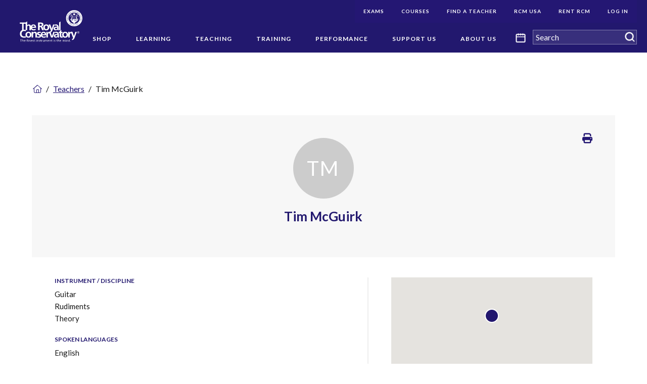

--- FILE ---
content_type: text/html; charset=utf-8
request_url: https://www.rcmusic.com/teachers/t/tim-mcguirk
body_size: 17475
content:
<!DOCTYPE html>
<html  lang="en">
<head id="head"><title>
	Tim McGuirk | The Royal Conservatory of Music
</title><meta name="description" content="The Royal Conservatory is one of the largest and most respected music education institutions in the world." /> 
<meta charset="UTF-8" /> 
<style>
  .tps-detail-content,
  .tps-editable-text {
    line-height: 1.25
  }
</style>

<!-- Google Tag Manager -->
<script>(function(w,d,s,l,i){w[l]=w[l]||[];w[l].push({'gtm.start':
new Date().getTime(),event:'gtm.js'});var f=d.getElementsByTagName(s)[0],
j=d.createElement(s),dl=l!='dataLayer'?'&l='+l:'';j.async=true;j.src=
'https://www.googletagmanager.com/gtm.js?id='+i+dl;f.parentNode.insertBefore(j,f);
})(window,document,'script','dataLayer','GTM-MVSKD9J');</script>
<!-- End Google Tag Manager -->	 
<link href="/RCM/assets/img/favicon.ico" type="image/x-icon" rel="shortcut icon"/>
<link href="/RCM/assets/img/favicon.ico" type="image/x-icon" rel="icon"/>
<meta http-equiv="x-ua-compatible" content="ie=edge" />
<meta name="viewport" content="width=device-width, initial-scale=1.0" />
<link href="/RCM/assets/css/fontawesome-all.min.css" type="text/css" rel="stylesheet" media="screen" rel="preload" />
<link rel="stylesheet" href="/RCM/assets/css/main.css?v=20220227" media="screen" rel="preload" />
<link rel="stylesheet" href="/RCM/assets/css/print.css?v=20220227" media="print" rel="preload" />
<link rel="canonical" href="https://www.rcmusic.com/teachers/t/tim-mcguirk"  />
<!-- 
https://rcmusic-kentico-cdn.s3.amazonaws.com/rcm/media/logos/corporate/card-default-logo.png?ext=.png
-->
<meta property="og:title" content="Tim McGuirk | The Royal Conservatory of Music" />
<meta property="og:type" content="website" />
<meta property="og:url" content="https://rcmusic.com/teachers/t/tim-mcguirk" />
<meta property="og:description" content="The Royal Conservatory is one of the largest and most respected music education institutions in the world." />
<meta property="og:image" content="https://rcmusic-kentico-cdn.s3.amazonaws.com/rcm/media/logos/corporate/card-default-logo.png?ext=.png" />
<meta name="twitter:card" content="summary" />
<meta name="twitter:site" content="@the_rcm" />
<meta name="twitter:title" content="Tim McGuirk | The Royal Conservatory of Music" />
<meta name="twitter:description" content="The Royal Conservatory is one of the largest and most respected music education institutions in the world." />
<meta property="og:image" content="https://rcmusic-kentico-cdn.s3.amazonaws.com/rcm/media/logos/corporate/card-default-logo.png?ext=.png" />
<style>
  /* AODA Style: */
  [data-template="TPSPT.RCMusic.Homepage"] .tps-utility-navigation-submenu-list .tps-utility-navigation-list-item-link { 
    background-color: #241773; 
    color: #FFFFFF; 
  }
  /* Mobile Utility Menu Styles */
  .tps-mobile-utility-navigation-list.tps-mobile-navigation-level-1 > .tps-mobile-navigation-list-item > .tps-mobile-navigation-list-item-link {
    padding: 0.75rem 2rem 0.75rem 0;
    border-bottom: 0;
  }
  .tps-mobile-utility-navigation-list.tps-mobile-navigation-level-1 > .tps-mobile-navigation-list-item > .tps-mobile-navigation-list-item-toggle {
    padding: 1.343rem 0.625rem;
  }
</style><link href="/CMSPages/GetResource.ashx?_webparts=677" type="text/css" rel="stylesheet"/>
</head>
<body class="LTR Chrome ENCA ContentBody"  data-mode="LiveSite" data-page-type="TPSDT.Teacher"  data-node-level="3"   data-template="">
     	<!-- Google Tag Manager (noscript) -->
	<noscript><iframe src="https://www.googletagmanager.com/ns.html?id=GTM-MVSKD9J" title="Google Tag Manager"
	height="0" width="0" style="display:none;visibility:hidden"></iframe></noscript>
	<!-- End Google Tag Manager (noscript) -->
    <form method="post" action="/teachers/t/tim-mcguirk" onsubmit="javascript:return WebForm_OnSubmit();" id="form">
<div class="aspNetHidden">
<input type="hidden" name="__EVENTTARGET" id="__EVENTTARGET" value="" />
<input type="hidden" name="__EVENTARGUMENT" id="__EVENTARGUMENT" value="" />
<input type="hidden" name="__VIEWSTATE" id="__VIEWSTATE" value="DonEc1TMyv032eeJ9rrisSEMbxk4n135z1hcKChjFdeWj4RXnWwiGmqhWSYkmNHxDKXoAKwlMQZ8JUVVLxgbCUpDfqkF12Frk+MF3v1b8vDs7YsKrQ/OaJZfR6we6z33IxCJ9FXboposkMsMmRIEb/393U72626soYokQfimhNuN5PcrOHbL3n6fxLlG3JrGaCcxIfMpZk3HAN5ybGSy8768AyEKD8tIDt+V3CsDfJ0l6k+d8iPVhmidhlIklMKMnboAsKKT0oWDR8pqSSbWNANFlRBR5RrjPM6sNY3aTD8RXZjKUGE/TCjJJIt0a0hFFRyy16lfazs5BS4Qj3vFx6B2mCo5clzjcTUu7y1Ys7cW95jyJ1gM7dQiJj3STfjAF5BGrt1ER/63AlXpsg0k+7tePxpO2P1fIPq9rlTfl6u/dV+9i+ja7Kd9SMkvXB0sfUMfO/LrWDxXzJkk8X4TZ6hjvtxwvXu+Xbrmr7XZIdcB+yXJswIcpKu894003h55TMQhI+XvbKoda24oIaDlZGY6FrR/eE/VkE2X9j76zekgqAYNi0OpTiTXNf602Rs/WoxpXWUjUayvy03iWeDDEi/cR3yTkjNgbmy8kWjDQndKLK93YLHR7OicnvNUirW/mgzxhRyxw854/WIfiJrbIMhCde301lk/RGNbz9jbXOM0DGy1VuJT7Lvl1x55/LTiNmjx9xsnxg1X1HizVB43Y7KZAYTXRyA7o1eMMqDkjhEX1HqxyjjgZmlEMk26ERrHvf5v7Ebm+n06mCEW1VL4cwkWwc0ICxNwIT5yy8hUUY0IlTcOX5Mh/[base64]/MtwDw/[base64]/gzA3rMmJJOg0KGuxOYa6JLPCNQAy0C3nNdqKOF/jhW6gi6NisEbSwrzbj98TUfOqtya53jWZJuwd5VnK5qK7KOS8HUAnmR4Nu4Ts23WA5euAbXeHGpR8vwNanzLLpIUDWI9V6IOxoWg4NGuvzroID6tr5hIDHpaGtMWZboid5B1QmqkRrYR/rRXLtu03HTpgtM/Qw/S0hJ/nzD356g/SW3ePwD0u3u0qFN0T3BihdEFWCZVmDBKRK0Vv6CC+iu9UIFPChUmsS6fPwAWqYLBHmudiHJmP10gNh06WpJ84rhcz2RPuQUoyT83SxNwLH/nm8mT7A2syY1ikc8c9Q+yR7rXF2fUN5yo/G6Tcsk0zD7H2xJADSQVWwYrSNgX+CKqwclXcBkvu4JqE1YYIcrPfxlV+ZT7bd0ubTv3Dk6gUM13EbqDAtVJ6MaVrXHnKtBznjDYDw3UivD2zLTU/hXCZ3OX0t26ITqfp3TGOM8xGXZ1xrvjHSIR5Tob0eRFOLhkSnMmoApkP4+xqwv780Qf/Aq6K8hlbbrtWUPQKWlkAu7T9amvGqTl/1RZpXJtEnYoBxV99wfr2mXMc9yoR86GDH5ghJjpzMsh7GWrlLVW4S/x6oYJKasptRu9n0I0s1s5KlqaLRzMbz0tIQYGovNYtbKZvtKy219HBsfKqJiKYaF79TxxSDPddkYecv06TD+jEJwDntNM4Js99QL/IJHS7tlfTQ6W4wYE+LZw/+GpyYtfJRWPAz/s2MHMN/[base64]/l8Dhu5XUjqErPkS+Up3b17hLLer9Tyl/26CQpP0zZZk04kRMGSFyUDrtVzWQyuFtqCX2zFUxB5Op1kd7o50z8XXld18MtV/y7V7cf6OIehb+0H3McMUA0M9MFgUrC8gWg+58YDnort0a91Smyn6xR0wbmGlXW2dXL4YnUm3zt3FjgTVNjR4eFwh/Ys6UAks4MewL55Ce07f3VppAhYonrhLCRbXZHdwyNZUlhQkt+X05PuPs4HIjQaOtwNJxZa92akHoEEujexSzsD3YIhwjYyruJrTHgaApQnUJbuTo1Wsyb0eczMHr76LtiW1QxDavncruvvNHGOuljCd92INWmxhM0Kr4HwqBNmrAqZW2tlTe9/P290htMNJuLMvaNh/t+Y4PfbFrWVelOux/x8AXF4mTVNUbtllfrKY+D45D29ef8E6tF0WbxWvYdECxC2vezeoMuGR7UWPYqyQrS42xcyHddvtDLOwjgU3Zt2tCkiL8KyCKpScHMmSo2wcx6d6liBg3Ond6T/9Kt0xpa/sfgldYQ52BIOL0S+g8dIObJeFfKFNPAg5ExfIagOBblZm6/WC01uR2e3bHjvlrzF3qCnnCO8SqpDbUw5dp3QjFOD4Q7k3XyivFchMo4fxVFbnYSL2eEYnPSV79MijBc9UxKA9VMA7IexqkcT530fHJjjHBoRlDleRcT9ydsuBKDyThb0EbKdvGDuKO+F2EJEomXv+S8QittbrgCrNfR3wSzMScoJy/8CkqSUA1O/5a/y0sVZWJ58s4NIXaqBf56W3WHe9R2rEd6GxM+zIOQNw6+DzCe2Etssy80UjC/4GtNqiBtlF/TIqnkc8A+Ytp+zy4m+OfZvQvZoABSAAKJnpCi1CQWIy5+ctpKDFCKSudv/ZmJ45X23jvCBfJJzXHQ8dmFhflrBtCGnenXQtVKfWbbeJX+B0+Mdwv10lvPa7A5oYYp+CfRnWnjeXbkQlHLYnxgZIAAdBbMA5j" />
</div>

<script type="text/javascript">
//<![CDATA[
var theForm = document.forms['form'];
if (!theForm) {
    theForm = document.form;
}
function __doPostBack(eventTarget, eventArgument) {
    if (!theForm.onsubmit || (theForm.onsubmit() != false)) {
        theForm.__EVENTTARGET.value = eventTarget;
        theForm.__EVENTARGUMENT.value = eventArgument;
        theForm.submit();
    }
}
//]]>
</script>


<script src="/WebResource.axd?d=pynGkmcFUV13He1Qd6_TZIwYX1YALQRJB7YUlJCs6GhzKcMo1HWEaVmkCzRpQYgT-MZvcg2&amp;t=638988503519292686" type="text/javascript"></script>

<input type="hidden" name="lng" id="lng" value="en-CA" />
<script src="/CMSPages/GetResource.ashx?scriptfile=%7e%2fCMSScripts%2fWebServiceCall.js" type="text/javascript"></script>
<script type="text/javascript">
	//<![CDATA[

function PM_Postback(param) { if (window.top.HideScreenLockWarningAndSync) { window.top.HideScreenLockWarningAndSync(1080); } if(window.CMSContentManager) { CMSContentManager.allowSubmit = true; }; __doPostBack('m$am',param); }
function PM_Callback(param, callback, ctx) { if (window.top.HideScreenLockWarningAndSync) { window.top.HideScreenLockWarningAndSync(1080); }if (window.CMSContentManager) { CMSContentManager.storeContentChangedStatus(); };WebForm_DoCallback('m$am',param,callback,ctx,null,true); }
//]]>
</script>
<script src="/ScriptResource.axd?d=NJmAwtEo3Ipnlaxl6CMhvsUkOWBCwwXGAe8xhimbaMM2KOSkqssMjZaEVxhsVtooAy09fLROkaxr4T4mlRrx4vneg0R1e2g8Kamg_f_o_qr4vx3n5tkj9COzC5g4mrRlVOtbvL_LIppUk_qWg0tMcYlvbmc1&amp;t=32e5dfca" type="text/javascript"></script>
<script src="/ScriptResource.axd?d=dwY9oWetJoJoVpgL6Zq8OFPId8M0vdijMu0Zmeluqro9yV4eO1AGh2AcRo3wTiJbpVYtXaUyjdMze-i3A8E25iFVwDIWdOClmX0hRkxV5nVZINlUgov1H--xvVFe6inPFMnKeUS1RrKyxLv0D_GaFUfm2Cs1&amp;t=32e5dfca" type="text/javascript"></script>
<script src="/ScriptResource.axd?d=eE6V8nDbUVn0gtG6hKNX_DEF0PY9NJ_-MFsofGa_UleEU39PfFJ_E0zHCSC1m0ERPohCCo3XuU8L62oB4xeYTZPww50OYUef7ucy8EQHaBIGCN1s0&amp;t=27679117" type="text/javascript"></script>
<script src="/ScriptResource.axd?d=mcAASOSteirJeuV-3by3Ud5a5HzUN-dn9_-Pjt-GDpFTTJ1BA3N4ElsqUy5ipKIfeHPBISZwLId9r0-tgdAcQ4VV1FU1&amp;t=27679117" type="text/javascript"></script>
<script src="/ScriptResource.axd?d=jwf4VSQi7LeShc44FJ-gARS_dCPs4CeiGYMEpG4x9-2WEfo5zgcXXA4Df6Rp2hm_sByryj2vzNlABNjO6OUH39uTuignyszkhGkWn78OkqRJ3cqG0&amp;t=27679117" type="text/javascript"></script>
<script src="/ScriptResource.axd?d=HEFpVKbnoeQjkjHkFKu3MEwQJjE3_YP4V7VA1FDDegicMRejdNuh4SRQ38VOvufOjMMeZC8mT1YFZns5tQkAKqZv9DeZF9N4x4b6tllPTb8tgeRd0&amp;t=27679117" type="text/javascript"></script>
<script src="/ScriptResource.axd?d=X6kQKInQS5YQqruiTh57iJxS2rWpsfHq1PLfsGbAGSVGFq1v0noowqfK-AJVUnY2KtyTpykVkYg0bYI8jZ09hFmU9AkfkWSWlxeGFE0b_j-CBMtm0&amp;t=27679117" type="text/javascript"></script>
<script type="text/javascript">
	//<![CDATA[

var CMS = CMS || {};
CMS.Application = {
  "language": "en",
  "imagesUrl": "/CMSPages/GetResource.ashx?image=%5bImages.zip%5d%2f",
  "isDebuggingEnabled": false,
  "applicationUrl": "/",
  "isDialog": false,
  "isRTL": "false"
};

//]]>
</script>
<script type="text/javascript">
//<![CDATA[
function WebForm_OnSubmit() {
null;
return true;
}
//]]>
</script>

<div class="aspNetHidden">

	<input type="hidden" name="__VIEWSTATEGENERATOR" id="__VIEWSTATEGENERATOR" value="A5343185" />
	<input type="hidden" name="__SCROLLPOSITIONX" id="__SCROLLPOSITIONX" value="0" />
	<input type="hidden" name="__SCROLLPOSITIONY" id="__SCROLLPOSITIONY" value="0" />
</div>
    <script type="text/javascript">
//<![CDATA[
Sys.WebForms.PageRequestManager._initialize('manScript', 'form', ['tctxM',''], [], [], 90, '');
//]]>
</script>

    <div id="ctxM">

</div>
    <a href="#body" class="sr-only no-print">Skip Navigation</a><div class="tps-print-logo hide">
      <img class="tps-site-logo-img" alt="The Royal Conservatory" src="https://rcmusic-kentico-cdn.s3.amazonaws.com/rcm/media/logos/corporate/rcm_logo_white.png">
</div>

<div class="main-site-wrapper"> 
  <div 
    class="tps-mobile-navigation-wrapper off-canvas position-right hide-for-xlarge no-print" 
    id="tps-mobile-navigation-flyout"
    data-off-canvas data-transition="push"
    >
    <div class="tps-mobile-navigation-header">
  <a href="/" rel="home" class="tps-mobile-navigation-home-link">
      <img alt="The Royal Conservatory" src="https://rcmusic-kentico-cdn.s3.amazonaws.com/rcm/media/logos/corporate/logo.svg" />
      <span class="sr-only">Navigate to homepage</span>
  </a>
  <button type="button" class="cell tps-navigation-main-mobile-toggle" data-toggle="tps-mobile-navigation-flyout">
      <span class="tps-navigation-main-mobile-toggle-icon"></span>
      <span class="sr-only">Menu</span>
  </button>
</div><div class="tps-search-box"><div id="p_lt_ctl01_MobileSmartSearchBox_pnlSearch" class="searchBox" onkeypress="javascript:return WebForm_FireDefaultButton(event, &#39;p_lt_ctl01_MobileSmartSearchBox_btnSearch&#39;)">
	
    <label for="p_lt_ctl01_MobileSmartSearchBox_txtWord" id="p_lt_ctl01_MobileSmartSearchBox_lblSearch" style="display:none;">Search RCMusic.com:</label>
    <input type="hidden" name="p$lt$ctl01$MobileSmartSearchBox$txtWord_exWatermark_ClientState" id="p_lt_ctl01_MobileSmartSearchBox_txtWord_exWatermark_ClientState" /><input name="p$lt$ctl01$MobileSmartSearchBox$txtWord" type="text" maxlength="1000" id="p_lt_ctl01_MobileSmartSearchBox_txtWord" class="form-control global-search-input" />
    <input type="submit" name="p$lt$ctl01$MobileSmartSearchBox$btnSearch" value="Search" id="p_lt_ctl01_MobileSmartSearchBox_btnSearch" class="btn btn-default tps-icon-search" />
    
    <div id="p_lt_ctl01_MobileSmartSearchBox_pnlPredictiveResultsHolder" class="predictiveSearchHolder">

	</div>

</div>
</div><!-- Mobile Navigation START -->
<nav class="tps-mobile-navigation">
<ul class="tps-mobile-navigation-list no-bullet tps-mobile-navigation-level-1"><li class="tps-mobile-navigation-list-item">
  <a href="/shop" aria-label="(root): Shop" class="tps-mobile-navigation-list-item-link">
      Shop
  </a>
  
</li><li class="tps-mobile-navigation-list-item">
  <a href="/learning" aria-label="(root): Learning" class="tps-mobile-navigation-list-item-link">
      Learning
  </a>
  <a role="button" tabindex="0" href="javascript:void(0);" class="tps-mobile-navigation-list-item-toggle" data-toggle="offCanvas-menu-level-17">
    <span class="sr-only">Open submenu</span>
</a>
<div class="off-canvas tps-mobile-navigation-subsection position-right is-closed" id="offCanvas-menu-level-17"
    data-off-canvas data-content-overlay>
    <ul class="no-bullet tps-mobile-navigation-list tps-mobile-navigation-level-2">
      <li class="tps-mobile-navigation-list-item back">
        <a role="button" tabindex="0" href="javascript:void(0);" class="tps-mobile-navigation-list-item-link" aria-label="Close menu Learning" data-toggle="offCanvas-menu-level-17" >
            Learning
        </a>
      </li><li class="tps-mobile-navigation-list-item">
  <a href="/learning/about-the-royal-conservatory-certificate-program" aria-label="Learning: About Our Program" class="tps-mobile-navigation-list-item-link">
      About Our Program
  </a>
  <a role="button" tabindex="0" href="javascript:void(0);" class="tps-mobile-navigation-list-item-toggle" data-toggle="offCanvas-menu-level-31">
    <span class="sr-only">Open submenu</span>
</a>
<div class="off-canvas tps-mobile-navigation-subsection position-right is-closed" id="offCanvas-menu-level-31"
    data-off-canvas data-content-overlay>
    <ul class="no-bullet tps-mobile-navigation-list tps-mobile-navigation-level-2">
      <li class="tps-mobile-navigation-list-item back">
        <a role="button" tabindex="0" href="javascript:void(0);" class="tps-mobile-navigation-list-item-link" aria-label="Close menu About Our Program" data-toggle="offCanvas-menu-level-31" >
            About Our Program
        </a>
      </li><li class="tps-mobile-navigation-list-item">
  <a href="/learning/about-the-royal-conservatory-certificate-program/start-here-an-introduction" aria-label="About Our Program: Start Here: An Introduction" class="tps-mobile-navigation-list-item-link">
      Start Here: An Introduction
  </a>
  
</li><li class="tps-mobile-navigation-list-item">
  <a href="/learning/about-the-royal-conservatory-certificate-program/program-overview" aria-label="About Our Program: Program Overview" class="tps-mobile-navigation-list-item-link">
      Program Overview
  </a>
  
</li><li class="tps-mobile-navigation-list-item">
  <a href="/learning/about-the-royal-conservatory-certificate-program/curriculum-and-disciplines" aria-label="About Our Program: Curriculum and Disciplines" class="tps-mobile-navigation-list-item-link">
      Curriculum and Disciplines
  </a>
  
</li>  </ul>
</div>
</li><li class="tps-mobile-navigation-list-item">
  <a href="/learning/examinations" aria-label="Learning: Examinations" class="tps-mobile-navigation-list-item-link">
      Examinations
  </a>
  <a role="button" tabindex="0" href="javascript:void(0);" class="tps-mobile-navigation-list-item-toggle" data-toggle="offCanvas-menu-level-34">
    <span class="sr-only">Open submenu</span>
</a>
<div class="off-canvas tps-mobile-navigation-subsection position-right is-closed" id="offCanvas-menu-level-34"
    data-off-canvas data-content-overlay>
    <ul class="no-bullet tps-mobile-navigation-list tps-mobile-navigation-level-2">
      <li class="tps-mobile-navigation-list-item back">
        <a role="button" tabindex="0" href="javascript:void(0);" class="tps-mobile-navigation-list-item-link" aria-label="Close menu Examinations" data-toggle="offCanvas-menu-level-34" >
            Examinations
        </a>
      </li><li class="tps-mobile-navigation-list-item">
  <a href="/learning/examinations/register-for-an-exam" aria-label="Examinations: Register for an Exam" class="tps-mobile-navigation-list-item-link">
      Register for an Exam
  </a>
  
</li><li class="tps-mobile-navigation-list-item">
  <a href="/learning/examinations/remote-exams" aria-label="Examinations: Remote Exams" class="tps-mobile-navigation-list-item-link">
      Remote Exams
  </a>
  <a role="button" tabindex="0" href="javascript:void(0);" class="tps-mobile-navigation-list-item-toggle" data-toggle="offCanvas-menu-level-324324">
    <span class="sr-only">Open submenu</span>
</a>
<div class="off-canvas tps-mobile-navigation-subsection position-right is-closed" id="offCanvas-menu-level-324324"
    data-off-canvas data-content-overlay>
    <ul class="no-bullet tps-mobile-navigation-list tps-mobile-navigation-level-2">
      <li class="tps-mobile-navigation-list-item back">
        <a role="button" tabindex="0" href="javascript:void(0);" class="tps-mobile-navigation-list-item-link" aria-label="Close menu Remote Exams" data-toggle="offCanvas-menu-level-324324" >
            Remote Exams
        </a>
      </li><li class="tps-mobile-navigation-list-item">
  <a href="/learning/examinations/remote-exams/latest-exams-news" aria-label="Remote Exams: Latest Exams News" class="tps-mobile-navigation-list-item-link">
      Latest Exams News
  </a>
  
</li><li class="tps-mobile-navigation-list-item">
  <a href="/learning/examinations/remote-exams/remote-practical-exams" aria-label="Remote Exams: Remote Practical Exams" class="tps-mobile-navigation-list-item-link">
      Remote Practical Exams
  </a>
  <a role="button" tabindex="0" href="javascript:void(0);" class="tps-mobile-navigation-list-item-toggle" data-toggle="offCanvas-menu-level-338195">
    <span class="sr-only">Open submenu</span>
</a>
<div class="off-canvas tps-mobile-navigation-subsection position-right is-closed" id="offCanvas-menu-level-338195"
    data-off-canvas data-content-overlay>
    <ul class="no-bullet tps-mobile-navigation-list tps-mobile-navigation-level-2">
      <li class="tps-mobile-navigation-list-item back">
        <a role="button" tabindex="0" href="javascript:void(0);" class="tps-mobile-navigation-list-item-link" aria-label="Close menu Remote Practical Exams" data-toggle="offCanvas-menu-level-338195" >
            Remote Practical Exams
        </a>
      </li><li class="tps-mobile-navigation-list-item">
  <a href="/learning/examinations/remote-exams/remote-practical-exams/overview" aria-label="Remote Practical Exams: Overview" class="tps-mobile-navigation-list-item-link">
      Overview
  </a>
  
</li><li class="tps-mobile-navigation-list-item">
  <a href="/learning/examinations/remote-exams/remote-practical-exams/before-your-remote-practical-exam" aria-label="Remote Practical Exams: Before Your Remote Practical Exam" class="tps-mobile-navigation-list-item-link">
      Before Your Remote Practical Exam
  </a>
  
</li>  </ul>
</div>
</li><li class="tps-mobile-navigation-list-item">
  <a href="/learning/examinations/remote-exams/remote-theory-exams" aria-label="Remote Exams: Remote Theory Exams" class="tps-mobile-navigation-list-item-link">
      Remote Theory Exams
  </a>
  <a role="button" tabindex="0" href="javascript:void(0);" class="tps-mobile-navigation-list-item-toggle" data-toggle="offCanvas-menu-level-338243">
    <span class="sr-only">Open submenu</span>
</a>
<div class="off-canvas tps-mobile-navigation-subsection position-right is-closed" id="offCanvas-menu-level-338243"
    data-off-canvas data-content-overlay>
    <ul class="no-bullet tps-mobile-navigation-list tps-mobile-navigation-level-2">
      <li class="tps-mobile-navigation-list-item back">
        <a role="button" tabindex="0" href="javascript:void(0);" class="tps-mobile-navigation-list-item-link" aria-label="Close menu Remote Theory Exams" data-toggle="offCanvas-menu-level-338243" >
            Remote Theory Exams
        </a>
      </li><li class="tps-mobile-navigation-list-item">
  <a href="/learning/examinations/remote-exams/remote-theory-exams/overview" aria-label="Remote Theory Exams: Overview" class="tps-mobile-navigation-list-item-link">
      Overview
  </a>
  
</li><li class="tps-mobile-navigation-list-item">
  <a href="/learning/examinations/remote-exams/remote-theory-exams/before-your-theory-exam" aria-label="Remote Theory Exams: Before Your Theory Exam" class="tps-mobile-navigation-list-item-link">
      Before Your Theory Exam
  </a>
  
</li>  </ul>
</div>
</li><li class="tps-mobile-navigation-list-item">
  <a href="/learning/examinations/remote-exams/help-with-remote-practical-exams" aria-label="Remote Exams: Help with Remote Practical Exams" class="tps-mobile-navigation-list-item-link">
      Help with Remote Practical Exams
  </a>
  <a role="button" tabindex="0" href="javascript:void(0);" class="tps-mobile-navigation-list-item-toggle" data-toggle="offCanvas-menu-level-338086">
    <span class="sr-only">Open submenu</span>
</a>
<div class="off-canvas tps-mobile-navigation-subsection position-right is-closed" id="offCanvas-menu-level-338086"
    data-off-canvas data-content-overlay>
    <ul class="no-bullet tps-mobile-navigation-list tps-mobile-navigation-level-2">
      <li class="tps-mobile-navigation-list-item back">
        <a role="button" tabindex="0" href="javascript:void(0);" class="tps-mobile-navigation-list-item-link" aria-label="Close menu Help with Remote Practical Exams" data-toggle="offCanvas-menu-level-338086" >
            Help with Remote Practical Exams
        </a>
      </li><li class="tps-mobile-navigation-list-item">
  <a href="/learning/examinations/remote-exams/help-with-remote-practical-exams/remote-examination-zoom-guide" aria-label="Help with Remote Practical Exams: Remote Examination Zoom Guide" class="tps-mobile-navigation-list-item-link">
      Remote Examination Zoom Guide
  </a>
  
</li><li class="tps-mobile-navigation-list-item">
  <a href="/learning/examinations/remote-exams/help-with-remote-practical-exams/faq" aria-label="Help with Remote Practical Exams: FAQ" class="tps-mobile-navigation-list-item-link">
      FAQ
  </a>
  
</li>  </ul>
</div>
</li><li class="tps-mobile-navigation-list-item">
  <a href="/learning/examinations/remote-exams/help-with-theory-exams" aria-label="Remote Exams: Help with Theory Exams" class="tps-mobile-navigation-list-item-link">
      Help with Theory Exams
  </a>
  <a role="button" tabindex="0" href="javascript:void(0);" class="tps-mobile-navigation-list-item-toggle" data-toggle="offCanvas-menu-level-338144">
    <span class="sr-only">Open submenu</span>
</a>
<div class="off-canvas tps-mobile-navigation-subsection position-right is-closed" id="offCanvas-menu-level-338144"
    data-off-canvas data-content-overlay>
    <ul class="no-bullet tps-mobile-navigation-list tps-mobile-navigation-level-2">
      <li class="tps-mobile-navigation-list-item back">
        <a role="button" tabindex="0" href="javascript:void(0);" class="tps-mobile-navigation-list-item-link" aria-label="Close menu Help with Theory Exams" data-toggle="offCanvas-menu-level-338144" >
            Help with Theory Exams
        </a>
      </li><li class="tps-mobile-navigation-list-item">
  <a href="/learning/examinations/remote-exams/help-with-theory-exams/faq" aria-label="Help with Theory Exams: FAQ" class="tps-mobile-navigation-list-item-link">
      FAQ
  </a>
  
</li>  </ul>
</div>
</li><li class="tps-mobile-navigation-list-item">
  <a href="/learning/examinations/remote-exams/online-learning-resources-and-support" aria-label="Remote Exams: Online Learning Resources and Support" class="tps-mobile-navigation-list-item-link">
      Online Learning Resources and Support
  </a>
  
</li>  </ul>
</div>
</li><li class="tps-mobile-navigation-list-item">
  <a href="/learning/examinations/examination-resources-for-students" aria-label="Examinations: Plan Your Exam - Examination Resources" class="tps-mobile-navigation-list-item-link">
      Plan Your Exam - Examination Resources
  </a>
  <a role="button" tabindex="0" href="javascript:void(0);" class="tps-mobile-navigation-list-item-toggle" data-toggle="offCanvas-menu-level-88">
    <span class="sr-only">Open submenu</span>
</a>
<div class="off-canvas tps-mobile-navigation-subsection position-right is-closed" id="offCanvas-menu-level-88"
    data-off-canvas data-content-overlay>
    <ul class="no-bullet tps-mobile-navigation-list tps-mobile-navigation-level-2">
      <li class="tps-mobile-navigation-list-item back">
        <a role="button" tabindex="0" href="javascript:void(0);" class="tps-mobile-navigation-list-item-link" aria-label="Close menu Plan Your Exam - Examination Resources" data-toggle="offCanvas-menu-level-88" >
            Plan Your Exam - Examination Resources
        </a>
      </li><li class="tps-mobile-navigation-list-item">
  <a href="/learning/examinations/examination-resources-for-students/program-form-updates" aria-label="Plan Your Exam - Examination Resources: Program Form Updates" class="tps-mobile-navigation-list-item-link">
      Program Form Updates
  </a>
  
</li>  </ul>
</div>
</li><li class="tps-mobile-navigation-list-item">
  <a href="/learning/examinations/forms-and-services" aria-label="Examinations: Forms and Services" class="tps-mobile-navigation-list-item-link">
      Forms and Services
  </a>
  
</li><li class="tps-mobile-navigation-list-item">
  <a href="/learning/examinations/recognizing-achievement" aria-label="Examinations: Recognizing Achievement" class="tps-mobile-navigation-list-item-link">
      Recognizing Achievement
  </a>
  <a role="button" tabindex="0" href="javascript:void(0);" class="tps-mobile-navigation-list-item-toggle" data-toggle="offCanvas-menu-level-91">
    <span class="sr-only">Open submenu</span>
</a>
<div class="off-canvas tps-mobile-navigation-subsection position-right is-closed" id="offCanvas-menu-level-91"
    data-off-canvas data-content-overlay>
    <ul class="no-bullet tps-mobile-navigation-list tps-mobile-navigation-level-2">
      <li class="tps-mobile-navigation-list-item back">
        <a role="button" tabindex="0" href="javascript:void(0);" class="tps-mobile-navigation-list-item-link" aria-label="Close menu " data-toggle="offCanvas-menu-level-91" >
            
        </a>
      </li><li class="tps-mobile-navigation-list-item">
  <a href="/learning/examinations/recognizing-achievement/celebration-of-excellence-faqs" aria-label=": Celebration of Excellence FAQs" class="tps-mobile-navigation-list-item-link">
      Celebration of Excellence FAQs
  </a>
  
</li><li class="tps-mobile-navigation-list-item">
  <a href="/learning/examinations/recognizing-achievement/how-to-record-a-celebration-of-excellence-video" aria-label=": How to Record a Celebration of Excellence Video" class="tps-mobile-navigation-list-item-link">
      How to Record a Celebration of Excellence Video
  </a>
  
</li><li class="tps-mobile-navigation-list-item">
  <a href="/learning/examinations/recognizing-achievement/rcm-first-class-honor-roll" aria-label=": RCM First Class Honor Roll" class="tps-mobile-navigation-list-item-link">
      RCM First Class Honor Roll
  </a>
  
</li><li class="tps-mobile-navigation-list-item">
  <a href="/learning/examinations/recognizing-achievement/certificates" aria-label=": Certificates FAQ" class="tps-mobile-navigation-list-item-link">
      Certificates FAQ
  </a>
  
</li>  </ul>
</div>
</li><li class="tps-mobile-navigation-list-item">
  <a href="/learning/examinations/examination-averages" aria-label="Examinations: Examination Averages" class="tps-mobile-navigation-list-item-link">
      Examination Averages
  </a>
  
</li>  </ul>
</div>
</li><li class="tps-mobile-navigation-list-item">
  <a href="/learning/digital-learning" aria-label="Learning: Digital Learning" class="tps-mobile-navigation-list-item-link">
      Digital Learning
  </a>
  <a role="button" tabindex="0" href="javascript:void(0);" class="tps-mobile-navigation-list-item-toggle" data-toggle="offCanvas-menu-level-33">
    <span class="sr-only">Open submenu</span>
</a>
<div class="off-canvas tps-mobile-navigation-subsection position-right is-closed" id="offCanvas-menu-level-33"
    data-off-canvas data-content-overlay>
    <ul class="no-bullet tps-mobile-navigation-list tps-mobile-navigation-level-2">
      <li class="tps-mobile-navigation-list-item back">
        <a role="button" tabindex="0" href="javascript:void(0);" class="tps-mobile-navigation-list-item-link" aria-label="Close menu Digital Learning" data-toggle="offCanvas-menu-level-33" >
            Digital Learning
        </a>
      </li><li class="tps-mobile-navigation-list-item">
  <a href="/learning/digital-learning/rcm-online-ear-training-rcm-online-sight-reading" aria-label="Digital Learning: RCM Online Ear Training & RCM Online Sight Reading" class="tps-mobile-navigation-list-item-link">
      RCM Online Ear Training & RCM Online Sight Reading
  </a>
  <a role="button" tabindex="0" href="javascript:void(0);" class="tps-mobile-navigation-list-item-toggle" data-toggle="offCanvas-menu-level-742163">
    <span class="sr-only">Open submenu</span>
</a>
<div class="off-canvas tps-mobile-navigation-subsection position-right is-closed" id="offCanvas-menu-level-742163"
    data-off-canvas data-content-overlay>
    <ul class="no-bullet tps-mobile-navigation-list tps-mobile-navigation-level-2">
      <li class="tps-mobile-navigation-list-item back">
        <a role="button" tabindex="0" href="javascript:void(0);" class="tps-mobile-navigation-list-item-link" aria-label="Close menu RCM Online Ear Training & RCM Online Sight Reading" data-toggle="offCanvas-menu-level-742163" >
            RCM Online Ear Training & RCM Online Sight Reading
        </a>
      </li><li class="tps-mobile-navigation-list-item">
  <a href="/learning/digital-learning/rcm-online-ear-training-rcm-online-sight-reading/ear-training" aria-label="RCM Online Ear Training & RCM Online Sight Reading: Ear Training" class="tps-mobile-navigation-list-item-link">
      Ear Training
  </a>
  
</li><li class="tps-mobile-navigation-list-item">
  <a href="/learning/digital-learning/rcm-online-ear-training-rcm-online-sight-reading/sight-reading" aria-label="RCM Online Ear Training & RCM Online Sight Reading: Sight Reading" class="tps-mobile-navigation-list-item-link">
      Sight Reading
  </a>
  
</li>  </ul>
</div>
</li><li class="tps-mobile-navigation-list-item">
  <a href="/learning/digital-learning/online-theory-tool" aria-label="Digital Learning: Online Theory Tool" class="tps-mobile-navigation-list-item-link">
      Online Theory Tool
  </a>
  
</li><li class="tps-mobile-navigation-list-item">
  <a href="/learning/digital-learning/music-history-9" aria-label="Digital Learning: Music History Courses" class="tps-mobile-navigation-list-item-link">
      Music History Courses
  </a>
  <a role="button" tabindex="0" href="javascript:void(0);" class="tps-mobile-navigation-list-item-toggle" data-toggle="offCanvas-menu-level-79">
    <span class="sr-only">Open submenu</span>
</a>
<div class="off-canvas tps-mobile-navigation-subsection position-right is-closed" id="offCanvas-menu-level-79"
    data-off-canvas data-content-overlay>
    <ul class="no-bullet tps-mobile-navigation-list tps-mobile-navigation-level-2">
      <li class="tps-mobile-navigation-list-item back">
        <a role="button" tabindex="0" href="javascript:void(0);" class="tps-mobile-navigation-list-item-link" aria-label="Close menu Music History Courses" data-toggle="offCanvas-menu-level-79" >
            Music History Courses
        </a>
      </li><li class="tps-mobile-navigation-list-item">
  <a href="/learning/digital-learning/music-history-9/music-history-10" aria-label="Music History Courses: Music History 10" class="tps-mobile-navigation-list-item-link">
      Music History 10
  </a>
  
</li><li class="tps-mobile-navigation-list-item">
  <a href="/learning/digital-learning/music-history-9/music-history-arct" aria-label="Music History Courses: Music History ARCT" class="tps-mobile-navigation-list-item-link">
      Music History ARCT
  </a>
  
</li>  </ul>
</div>
</li><li class="tps-mobile-navigation-list-item">
  <a href="/learning/digital-learning/elementary-theory-quiz" aria-label="Digital Learning: Elementary Theory Quiz" class="tps-mobile-navigation-list-item-link">
      Elementary Theory Quiz
  </a>
  
</li>  </ul>
</div>
</li><li class="tps-mobile-navigation-list-item">
  <a href="/learning/oscar-peterson-school-of-music" aria-label="Learning: Oscar Peterson School of Music" class="tps-mobile-navigation-list-item-link">
      Oscar Peterson School of Music
  </a>
  <a role="button" tabindex="0" href="javascript:void(0);" class="tps-mobile-navigation-list-item-toggle" data-toggle="offCanvas-menu-level-35">
    <span class="sr-only">Open submenu</span>
</a>
<div class="off-canvas tps-mobile-navigation-subsection position-right is-closed" id="offCanvas-menu-level-35"
    data-off-canvas data-content-overlay>
    <ul class="no-bullet tps-mobile-navigation-list tps-mobile-navigation-level-2">
      <li class="tps-mobile-navigation-list-item back">
        <a role="button" tabindex="0" href="javascript:void(0);" class="tps-mobile-navigation-list-item-link" aria-label="Close menu Oscar Peterson School of Music" data-toggle="offCanvas-menu-level-35" >
            Oscar Peterson School of Music
        </a>
      </li><li class="tps-mobile-navigation-list-item">
  <a href="/oscar-peterson-program" aria-label="Oscar Peterson School of Music: The Oscar Peterson Program" class="tps-mobile-navigation-list-item-link">
      The Oscar Peterson Program
  </a>
  <a role="button" tabindex="0" href="javascript:void(0);" class="tps-mobile-navigation-list-item-toggle" data-toggle="offCanvas-menu-level-615189">
    <span class="sr-only">Open submenu</span>
</a>
<div class="off-canvas tps-mobile-navigation-subsection position-right is-closed" id="offCanvas-menu-level-615189"
    data-off-canvas data-content-overlay>
    <ul class="no-bullet tps-mobile-navigation-list tps-mobile-navigation-level-2">
      <li class="tps-mobile-navigation-list-item back">
        <a role="button" tabindex="0" href="javascript:void(0);" class="tps-mobile-navigation-list-item-link" aria-label="Close menu The Oscar Peterson Program" data-toggle="offCanvas-menu-level-615189" >
            The Oscar Peterson Program
        </a>
      </li><li class="tps-mobile-navigation-list-item">
  <a href="/learning/oscar-peterson-school-of-music/the-oscar-peterson-program/about-the-oscar-peterson-program" aria-label="The Oscar Peterson Program: About the Oscar Peterson Program" class="tps-mobile-navigation-list-item-link">
      About the Oscar Peterson Program
  </a>
  
</li><li class="tps-mobile-navigation-list-item">
  <a href="/learning/oscar-peterson-school-of-music/the-oscar-peterson-program/frequently-asked-questions" aria-label="The Oscar Peterson Program: Frequently Asked Questions" class="tps-mobile-navigation-list-item-link">
      Frequently Asked Questions
  </a>
  
</li>  </ul>
</div>
</li><li class="tps-mobile-navigation-list-item">
  <a href="/courses-tps_activefacettab-in-person" aria-label="Oscar Peterson School of Music: Find An In-Person Course" class="tps-mobile-navigation-list-item-link">
      Find An In-Person Course
  </a>
  
</li><li class="tps-mobile-navigation-list-item">
  <a href="/learning/oscar-peterson-school-of-music/music-classes-for-babies-toddlers-and-preschool" aria-label="Oscar Peterson School of Music: Early Childhood (Smart Start)" class="tps-mobile-navigation-list-item-link">
      Early Childhood (Smart Start)
  </a>
  
</li><li class="tps-mobile-navigation-list-item">
  <a href="/learning/oscar-peterson-school-of-music/music-lessons-for-kids-and-teens" aria-label="Oscar Peterson School of Music: Music Lessons for Kids and Teens" class="tps-mobile-navigation-list-item-link">
      Music Lessons for Kids and Teens
  </a>
  <a role="button" tabindex="0" href="javascript:void(0);" class="tps-mobile-navigation-list-item-toggle" data-toggle="offCanvas-menu-level-100">
    <span class="sr-only">Open submenu</span>
</a>
<div class="off-canvas tps-mobile-navigation-subsection position-right is-closed" id="offCanvas-menu-level-100"
    data-off-canvas data-content-overlay>
    <ul class="no-bullet tps-mobile-navigation-list tps-mobile-navigation-level-2">
      <li class="tps-mobile-navigation-list-item back">
        <a role="button" tabindex="0" href="javascript:void(0);" class="tps-mobile-navigation-list-item-link" aria-label="Close menu Music Lessons for Kids and Teens" data-toggle="offCanvas-menu-level-100" >
            Music Lessons for Kids and Teens
        </a>
      </li><li class="tps-mobile-navigation-list-item">
  <a href="/learning/oscar-peterson-school-of-music/music-lessons-for-kids-and-teens/music-enrichment-program" aria-label="Music Lessons for Kids and Teens: Music Enrichment Program" class="tps-mobile-navigation-list-item-link">
      Music Enrichment Program
  </a>
  
</li>  </ul>
</div>
</li><li class="tps-mobile-navigation-list-item">
  <a href="/learning/oscar-peterson-school-of-music/adult-programs" aria-label="Oscar Peterson School of Music: Adult Programs" class="tps-mobile-navigation-list-item-link">
      Adult Programs
  </a>
  
</li><li class="tps-mobile-navigation-list-item">
  <a href="/learning/oscar-peterson-school-of-music/the-marilyn-thomson-centre" aria-label="Oscar Peterson School of Music: The Marilyn Thomson Centre" class="tps-mobile-navigation-list-item-link">
      The Marilyn Thomson Centre
  </a>
  
</li><li class="tps-mobile-navigation-list-item">
  <a href="/learning/oscar-peterson-school-of-music/intensive-and-workshops" aria-label="Oscar Peterson School of Music: Summer Intensives" class="tps-mobile-navigation-list-item-link">
      Summer Intensives
  </a>
  
</li>  </ul>
</div>
</li>  </ul>
</div>
</li><li class="tps-mobile-navigation-list-item">
  <a href="/teaching" aria-label="(root): Teaching" class="tps-mobile-navigation-list-item-link">
      Teaching
  </a>
  <a role="button" tabindex="0" href="javascript:void(0);" class="tps-mobile-navigation-list-item-toggle" data-toggle="offCanvas-menu-level-18">
    <span class="sr-only">Open submenu</span>
</a>
<div class="off-canvas tps-mobile-navigation-subsection position-right is-closed" id="offCanvas-menu-level-18"
    data-off-canvas data-content-overlay>
    <ul class="no-bullet tps-mobile-navigation-list tps-mobile-navigation-level-2">
      <li class="tps-mobile-navigation-list-item back">
        <a role="button" tabindex="0" href="javascript:void(0);" class="tps-mobile-navigation-list-item-link" aria-label="Close menu Teaching" data-toggle="offCanvas-menu-level-18" >
            Teaching
        </a>
      </li><li class="tps-mobile-navigation-list-item">
  <a href="/teaching/teachers-guide" aria-label="Teaching: Teacher's Guide" class="tps-mobile-navigation-list-item-link">
      Teacher's Guide
  </a>
  
</li><li class="tps-mobile-navigation-list-item">
  <a href="/teaching/online-teacher-courses" aria-label="Teaching: Online Teacher Courses" class="tps-mobile-navigation-list-item-link">
      Online Teacher Courses
  </a>
  <a role="button" tabindex="0" href="javascript:void(0);" class="tps-mobile-navigation-list-item-toggle" data-toggle="offCanvas-menu-level-758367">
    <span class="sr-only">Open submenu</span>
</a>
<div class="off-canvas tps-mobile-navigation-subsection position-right is-closed" id="offCanvas-menu-level-758367"
    data-off-canvas data-content-overlay>
    <ul class="no-bullet tps-mobile-navigation-list tps-mobile-navigation-level-2">
      <li class="tps-mobile-navigation-list-item back">
        <a role="button" tabindex="0" href="javascript:void(0);" class="tps-mobile-navigation-list-item-link" aria-label="Close menu Online Teacher Courses" data-toggle="offCanvas-menu-level-758367" >
            Online Teacher Courses
        </a>
      </li><li class="tps-mobile-navigation-list-item">
  <a href="/teaching/online-teacher-courses/online-strings-teacher-courses" aria-label="Online Teacher Courses: Online Strings Teacher Courses" class="tps-mobile-navigation-list-item-link">
      Online Strings Teacher Courses
  </a>
  <a role="button" tabindex="0" href="javascript:void(0);" class="tps-mobile-navigation-list-item-toggle" data-toggle="offCanvas-menu-level-744399">
    <span class="sr-only">Open submenu</span>
</a>
<div class="off-canvas tps-mobile-navigation-subsection position-right is-closed" id="offCanvas-menu-level-744399"
    data-off-canvas data-content-overlay>
    <ul class="no-bullet tps-mobile-navigation-list tps-mobile-navigation-level-2">
      <li class="tps-mobile-navigation-list-item back">
        <a role="button" tabindex="0" href="javascript:void(0);" class="tps-mobile-navigation-list-item-link" aria-label="Close menu Online Strings Teacher Courses" data-toggle="offCanvas-menu-level-744399" >
            Online Strings Teacher Courses
        </a>
      </li><li class="tps-mobile-navigation-list-item">
  <a href="/teaching/online-teacher-courses/online-strings-teacher-courses/course-information" aria-label="Online Strings Teacher Courses: Course Information" class="tps-mobile-navigation-list-item-link">
      Course Information
  </a>
  
</li><li class="tps-mobile-navigation-list-item">
  <a href="/teaching/online-teacher-courses/online-strings-teacher-courses/frequently-asked-questions" aria-label="Online Strings Teacher Courses: Frequently Asked Questions" class="tps-mobile-navigation-list-item-link">
      Frequently Asked Questions
  </a>
  
</li>  </ul>
</div>
</li>  </ul>
</div>
</li><li class="tps-mobile-navigation-list-item">
  <a href="/teaching/rcm-teacher-certification" aria-label="Teaching: RCM Teacher Certification" class="tps-mobile-navigation-list-item-link">
      RCM Teacher Certification
  </a>
  
</li><li class="tps-mobile-navigation-list-item">
  <a href="/teaching/teacher-portal-(1)" aria-label="Teaching: Teacher Portal" class="tps-mobile-navigation-list-item-link">
      Teacher Portal
  </a>
  
</li><li class="tps-mobile-navigation-list-item">
  <a href="/teaching/workshops-and-summits" aria-label="Teaching: Workshops and Summits" class="tps-mobile-navigation-list-item-link">
      Workshops and Summits
  </a>
  <a role="button" tabindex="0" href="javascript:void(0);" class="tps-mobile-navigation-list-item-toggle" data-toggle="offCanvas-menu-level-44">
    <span class="sr-only">Open submenu</span>
</a>
<div class="off-canvas tps-mobile-navigation-subsection position-right is-closed" id="offCanvas-menu-level-44"
    data-off-canvas data-content-overlay>
    <ul class="no-bullet tps-mobile-navigation-list tps-mobile-navigation-level-2">
      <li class="tps-mobile-navigation-list-item back">
        <a role="button" tabindex="0" href="javascript:void(0);" class="tps-mobile-navigation-list-item-link" aria-label="Close menu Workshops and Summits" data-toggle="offCanvas-menu-level-44" >
            Workshops and Summits
        </a>
      </li><li class="tps-mobile-navigation-list-item">
  <a href="/teaching/workshops-and-summits/canada-workshops" aria-label="Workshops and Summits: Canada Workshops" class="tps-mobile-navigation-list-item-link">
      Canada Workshops
  </a>
  
</li>  </ul>
</div>
</li>  </ul>
</div>
</li><li class="tps-mobile-navigation-list-item">
  <a href="/training" aria-label="(root): Training" class="tps-mobile-navigation-list-item-link">
      Training
  </a>
  <a role="button" tabindex="0" href="javascript:void(0);" class="tps-mobile-navigation-list-item-toggle" data-toggle="offCanvas-menu-level-19">
    <span class="sr-only">Open submenu</span>
</a>
<div class="off-canvas tps-mobile-navigation-subsection position-right is-closed" id="offCanvas-menu-level-19"
    data-off-canvas data-content-overlay>
    <ul class="no-bullet tps-mobile-navigation-list tps-mobile-navigation-level-2">
      <li class="tps-mobile-navigation-list-item back">
        <a role="button" tabindex="0" href="javascript:void(0);" class="tps-mobile-navigation-list-item-link" aria-label="Close menu Training" data-toggle="offCanvas-menu-level-19" >
            Training
        </a>
      </li><li class="tps-mobile-navigation-list-item">
  <a href="/training/the-glenn-gould-school" aria-label="Training: The Glenn Gould School" class="tps-mobile-navigation-list-item-link">
      The Glenn Gould School
  </a>
  
</li><li class="tps-mobile-navigation-list-item">
  <a href="/training/l-ecole-glenn-gould" aria-label="Training: L'école Glenn Gould" class="tps-mobile-navigation-list-item-link">
      L'école Glenn Gould
  </a>
  
</li><li class="tps-mobile-navigation-list-item">
  <a href="/training/college-and-university-music-fair" aria-label="Training: College and University Music Fair" class="tps-mobile-navigation-list-item-link">
      College and University Music Fair
  </a>
  
</li><li class="tps-mobile-navigation-list-item">
  <a href="/training/the-taylor-academy" aria-label="Training: The Taylor Academy" class="tps-mobile-navigation-list-item-link">
      The Taylor Academy
  </a>
  <a role="button" tabindex="0" href="javascript:void(0);" class="tps-mobile-navigation-list-item-toggle" data-toggle="offCanvas-menu-level-48">
    <span class="sr-only">Open submenu</span>
</a>
<div class="off-canvas tps-mobile-navigation-subsection position-right is-closed" id="offCanvas-menu-level-48"
    data-off-canvas data-content-overlay>
    <ul class="no-bullet tps-mobile-navigation-list tps-mobile-navigation-level-2">
      <li class="tps-mobile-navigation-list-item back">
        <a role="button" tabindex="0" href="javascript:void(0);" class="tps-mobile-navigation-list-item-link" aria-label="Close menu The Taylor Academy" data-toggle="offCanvas-menu-level-48" >
            The Taylor Academy
        </a>
      </li><li class="tps-mobile-navigation-list-item">
  <a href="/training/the-taylor-academy/program-information" aria-label="The Taylor Academy: Program Information" class="tps-mobile-navigation-list-item-link">
      Program Information
  </a>
  
</li><li class="tps-mobile-navigation-list-item">
  <a href="/training/the-taylor-academy/application-and-tuition-information" aria-label="The Taylor Academy: Application and Tuition Information" class="tps-mobile-navigation-list-item-link">
      Application and Tuition Information
  </a>
  
</li><li class="tps-mobile-navigation-list-item">
  <a href="/training/the-taylor-academy/audition-information-the-taylor-academy" aria-label="The Taylor Academy: Audition Information" class="tps-mobile-navigation-list-item-link">
      Audition Information
  </a>
  
</li><li class="tps-mobile-navigation-list-item">
  <a href="/training/the-taylor-academy/performances-and-master-classes" aria-label="The Taylor Academy: Performances and Master Classes" class="tps-mobile-navigation-list-item-link">
      Performances and Master Classes
  </a>
  <a role="button" tabindex="0" href="javascript:void(0);" class="tps-mobile-navigation-list-item-toggle" data-toggle="offCanvas-menu-level-138">
    <span class="sr-only">Open submenu</span>
</a>
<div class="off-canvas tps-mobile-navigation-subsection position-right is-closed" id="offCanvas-menu-level-138"
    data-off-canvas data-content-overlay>
    <ul class="no-bullet tps-mobile-navigation-list tps-mobile-navigation-level-2">
      <li class="tps-mobile-navigation-list-item back">
        <a role="button" tabindex="0" href="javascript:void(0);" class="tps-mobile-navigation-list-item-link" aria-label="Close menu False" data-toggle="offCanvas-menu-level-138" >
            False
        </a>
      </li><li class="tps-mobile-navigation-list-item">
  <a href="/training/the-taylor-academy/performances-and-master-classes/playathon" aria-label="False: Playathon" class="tps-mobile-navigation-list-item-link">
      Playathon
  </a>
  
</li>  </ul>
</div>
</li><li class="tps-mobile-navigation-list-item">
  <a href="/training/the-taylor-academy/frequently-asked-questions" aria-label="The Taylor Academy: Frequently Asked Questions" class="tps-mobile-navigation-list-item-link">
      Frequently Asked Questions
  </a>
  
</li><li class="tps-mobile-navigation-list-item">
  <a href="/training/the-taylor-academy/faculty" aria-label="The Taylor Academy: Faculty" class="tps-mobile-navigation-list-item-link">
      Faculty
  </a>
  
</li><li class="tps-mobile-navigation-list-item">
  <a href="/training/the-taylor-academy/student-experience-and-alumni" aria-label="The Taylor Academy: Student Experience and Alumni" class="tps-mobile-navigation-list-item-link">
      Student Experience and Alumni
  </a>
  
</li>  </ul>
</div>
</li>  </ul>
</div>
</li><li class="tps-mobile-navigation-list-item">
  <a href="/performance" aria-label="(root): Performance" class="tps-mobile-navigation-list-item-link">
      Performance
  </a>
  <a role="button" tabindex="0" href="javascript:void(0);" class="tps-mobile-navigation-list-item-toggle" data-toggle="offCanvas-menu-level-20">
    <span class="sr-only">Open submenu</span>
</a>
<div class="off-canvas tps-mobile-navigation-subsection position-right is-closed" id="offCanvas-menu-level-20"
    data-off-canvas data-content-overlay>
    <ul class="no-bullet tps-mobile-navigation-list tps-mobile-navigation-level-2">
      <li class="tps-mobile-navigation-list-item back">
        <a role="button" tabindex="0" href="javascript:void(0);" class="tps-mobile-navigation-list-item-link" aria-label="Close menu Performance" data-toggle="offCanvas-menu-level-20" >
            Performance
        </a>
      </li><li class="tps-mobile-navigation-list-item">
  <a href="/performance/royal-conservatory-concerts" aria-label="Performance: Royal Conservatory Concerts" class="tps-mobile-navigation-list-item-link">
      Royal Conservatory Concerts
  </a>
  
</li><li class="tps-mobile-navigation-list-item">
  <a href="/performance/all-presenters" aria-label="Performance: All Concerts and Events" class="tps-mobile-navigation-list-item-link">
      All Concerts and Events
  </a>
  
</li><li class="tps-mobile-navigation-list-item">
  <a href="/performance/concerts-presented-by-others" aria-label="Performance: Concerts and Events Presented by Others" class="tps-mobile-navigation-list-item-link">
      Concerts and Events Presented by Others
  </a>
  
</li><li class="tps-mobile-navigation-list-item">
  <a href="/performance/arc-ensemble" aria-label="Performance: ARC Ensemble" class="tps-mobile-navigation-list-item-link">
      ARC Ensemble
  </a>
  <a role="button" tabindex="0" href="javascript:void(0);" class="tps-mobile-navigation-list-item-toggle" data-toggle="offCanvas-menu-level-53">
    <span class="sr-only">Open submenu</span>
</a>
<div class="off-canvas tps-mobile-navigation-subsection position-right is-closed" id="offCanvas-menu-level-53"
    data-off-canvas data-content-overlay>
    <ul class="no-bullet tps-mobile-navigation-list tps-mobile-navigation-level-2">
      <li class="tps-mobile-navigation-list-item back">
        <a role="button" tabindex="0" href="javascript:void(0);" class="tps-mobile-navigation-list-item-link" aria-label="Close menu ARC Ensemble" data-toggle="offCanvas-menu-level-53" >
            ARC Ensemble
        </a>
      </li><li class="tps-mobile-navigation-list-item">
  <a href="/performance/arc-ensemble/about-the-arc-ensemble" aria-label="ARC Ensemble: About the ARC Ensemble" class="tps-mobile-navigation-list-item-link">
      About the ARC Ensemble
  </a>
  
</li><li class="tps-mobile-navigation-list-item">
  <a href="/performance/arc-ensemble/arc-ensemble-members" aria-label="ARC Ensemble: ARC Ensemble Members" class="tps-mobile-navigation-list-item-link">
      ARC Ensemble Members
  </a>
  
</li><li class="tps-mobile-navigation-list-item">
  <a href="/performance/arc-ensemble/arc-ensemble-news-and-press" aria-label="ARC Ensemble: ARC Ensemble News and Press" class="tps-mobile-navigation-list-item-link">
      ARC Ensemble News and Press
  </a>
  
</li><li class="tps-mobile-navigation-list-item">
  <a href="/performance/arc-ensemble/arc-ensemble-recordings" aria-label="ARC Ensemble: ARC Ensemble Recordings" class="tps-mobile-navigation-list-item-link">
      ARC Ensemble Recordings
  </a>
  
</li><li class="tps-mobile-navigation-list-item">
  <a href="/performance/arc-ensemble/friends-of-arc-ensemble" aria-label="ARC Ensemble: Friends of the ARC Ensemble" class="tps-mobile-navigation-list-item-link">
      Friends of the ARC Ensemble
  </a>
  
</li><li class="tps-mobile-navigation-list-item">
  <a href="/performance/arc-ensemble/arc-ensemble-videos" aria-label="ARC Ensemble: ARC Ensemble Videos" class="tps-mobile-navigation-list-item-link">
      ARC Ensemble Videos
  </a>
  
</li><li class="tps-mobile-navigation-list-item">
  <a href="/performance/arc-ensemble/audio-archive" aria-label="ARC Ensemble: Audio ARChive" class="tps-mobile-navigation-list-item-link">
      Audio ARChive
  </a>
  
</li><li class="tps-mobile-navigation-list-item">
  <a href="/performance/arc-ensemble/concert-archive" aria-label="ARC Ensemble: Concert ARChive" class="tps-mobile-navigation-list-item-link">
      Concert ARChive
  </a>
  
</li><li class="tps-mobile-navigation-list-item">
  <a href="/performance/arc-ensemble/arc-ensemble-resources" aria-label="ARC Ensemble: ARC Ensemble Resources" class="tps-mobile-navigation-list-item-link">
      ARC Ensemble Resources
  </a>
  
</li>  </ul>
</div>
</li><li class="tps-mobile-navigation-list-item">
  <a href="/performance/35-under-35" aria-label="Performance: 35 Under 35 Special Offer" class="tps-mobile-navigation-list-item-link">
      35 Under 35 Special Offer
  </a>
  
</li><li class="tps-mobile-navigation-list-item">
  <a href="/performance/royalconservatory-live" aria-label="Performance: RoyalConservatory.Live" class="tps-mobile-navigation-list-item-link">
      RoyalConservatory.Live
  </a>
  
</li><li class="tps-mobile-navigation-list-item">
  <a href="/performance/subscribe-to-the-premiere-list-email-newsletter" aria-label="Performance: Subscribe to the Premiere List Email Newsletter" class="tps-mobile-navigation-list-item-link">
      Subscribe to the Premiere List Email Newsletter
  </a>
  
</li><li class="tps-mobile-navigation-list-item">
  <a href="/performance/orchestrated" aria-label="Performance: Orchestrated" class="tps-mobile-navigation-list-item-link">
      Orchestrated
  </a>
  
</li>  </ul>
</div>
</li><li class="tps-mobile-navigation-list-item">
  <a href="/support-us" aria-label="(root): Support Us" class="tps-mobile-navigation-list-item-link">
      Support Us
  </a>
  <a role="button" tabindex="0" href="javascript:void(0);" class="tps-mobile-navigation-list-item-toggle" data-toggle="offCanvas-menu-level-21">
    <span class="sr-only">Open submenu</span>
</a>
<div class="off-canvas tps-mobile-navigation-subsection position-right is-closed" id="offCanvas-menu-level-21"
    data-off-canvas data-content-overlay>
    <ul class="no-bullet tps-mobile-navigation-list tps-mobile-navigation-level-2">
      <li class="tps-mobile-navigation-list-item back">
        <a role="button" tabindex="0" href="javascript:void(0);" class="tps-mobile-navigation-list-item-link" aria-label="Close menu Support Us" data-toggle="offCanvas-menu-level-21" >
            Support Us
        </a>
      </li><li class="tps-mobile-navigation-list-item">
  <a href="/support-us/donate-now" aria-label="Support Us: Donate Now" class="tps-mobile-navigation-list-item-link">
      Donate Now
  </a>
  
</li><li class="tps-mobile-navigation-list-item">
  <a href="/support-us/why-support-the-royal-conservatory" aria-label="Support Us: Why Support The Royal Conservatory" class="tps-mobile-navigation-list-item-link">
      Why Support The Royal Conservatory
  </a>
  <a role="button" tabindex="0" href="javascript:void(0);" class="tps-mobile-navigation-list-item-toggle" data-toggle="offCanvas-menu-level-57">
    <span class="sr-only">Open submenu</span>
</a>
<div class="off-canvas tps-mobile-navigation-subsection position-right is-closed" id="offCanvas-menu-level-57"
    data-off-canvas data-content-overlay>
    <ul class="no-bullet tps-mobile-navigation-list tps-mobile-navigation-level-2">
      <li class="tps-mobile-navigation-list-item back">
        <a role="button" tabindex="0" href="javascript:void(0);" class="tps-mobile-navigation-list-item-link" aria-label="Close menu Why Support The Royal Conservatory" data-toggle="offCanvas-menu-level-57" >
            Why Support The Royal Conservatory
        </a>
      </li><li class="tps-mobile-navigation-list-item">
  <a href="/support-us/why-support-the-royal-conservatory/frequently-asked-questions" aria-label="Why Support The Royal Conservatory: Frequently Asked Questions" class="tps-mobile-navigation-list-item-link">
      Frequently Asked Questions
  </a>
  
</li>  </ul>
</div>
</li><li class="tps-mobile-navigation-list-item">
  <a href="/support-us/the-conservatory-circle" aria-label="Support Us: The Conservatory Circle" class="tps-mobile-navigation-list-item-link">
      The Conservatory Circle
  </a>
  <a role="button" tabindex="0" href="javascript:void(0);" class="tps-mobile-navigation-list-item-toggle" data-toggle="offCanvas-menu-level-60">
    <span class="sr-only">Open submenu</span>
</a>
<div class="off-canvas tps-mobile-navigation-subsection position-right is-closed" id="offCanvas-menu-level-60"
    data-off-canvas data-content-overlay>
    <ul class="no-bullet tps-mobile-navigation-list tps-mobile-navigation-level-2">
      <li class="tps-mobile-navigation-list-item back">
        <a role="button" tabindex="0" href="javascript:void(0);" class="tps-mobile-navigation-list-item-link" aria-label="Close menu The Conservatory Circle" data-toggle="offCanvas-menu-level-60" >
            The Conservatory Circle
        </a>
      </li><li class="tps-mobile-navigation-list-item">
  <a href="/support-us/the-conservatory-circle/faqs" aria-label="The Conservatory Circle: FAQs" class="tps-mobile-navigation-list-item-link">
      FAQs
  </a>
  
</li>  </ul>
</div>
</li><li class="tps-mobile-navigation-list-item">
  <a href="/support-us/thanks-to-our-supporters" aria-label="Support Us: Thanks to our Supporters" class="tps-mobile-navigation-list-item-link">
      Thanks to our Supporters
  </a>
  <a role="button" tabindex="0" href="javascript:void(0);" class="tps-mobile-navigation-list-item-toggle" data-toggle="offCanvas-menu-level-62">
    <span class="sr-only">Open submenu</span>
</a>
<div class="off-canvas tps-mobile-navigation-subsection position-right is-closed" id="offCanvas-menu-level-62"
    data-off-canvas data-content-overlay>
    <ul class="no-bullet tps-mobile-navigation-list tps-mobile-navigation-level-2">
      <li class="tps-mobile-navigation-list-item back">
        <a role="button" tabindex="0" href="javascript:void(0);" class="tps-mobile-navigation-list-item-link" aria-label="Close menu Thanks to our Supporters" data-toggle="offCanvas-menu-level-62" >
            Thanks to our Supporters
        </a>
      </li><li class="tps-mobile-navigation-list-item">
  <a href="/support-us/thanks-to-our-supporters/scholarship-supporters" aria-label="Thanks to our Supporters: Scholarship and Program Supporters" class="tps-mobile-navigation-list-item-link">
      Scholarship and Program Supporters
  </a>
  
</li><li class="tps-mobile-navigation-list-item">
  <a href="/support-us/thanks-to-our-supporters/ggs-scholarship-supporters" aria-label="Thanks to our Supporters: GGS Scholarship & Program Supporters" class="tps-mobile-navigation-list-item-link">
      GGS Scholarship & Program Supporters
  </a>
  
</li><li class="tps-mobile-navigation-list-item">
  <a href="/support-us/thanks-to-our-supporters/taylor-academy-scholarship-supporters" aria-label="Thanks to our Supporters: Taylor Academy Scholarship & Program Supporters" class="tps-mobile-navigation-list-item-link">
      Taylor Academy Scholarship & Program Supporters
  </a>
  
</li><li class="tps-mobile-navigation-list-item">
  <a href="/support-us/thanks-to-our-supporters/oscar-peterson-school-of-music-scholarship-support" aria-label="Thanks to our Supporters: Oscar Peterson Scholarship & Program Supporters" class="tps-mobile-navigation-list-item-link">
      Oscar Peterson Scholarship & Program Supporters
  </a>
  
</li><li class="tps-mobile-navigation-list-item">
  <a href="/support-us/thanks-to-our-supporters/annual-leadership-giving" aria-label="Thanks to our Supporters: Annual Leadership Giving" class="tps-mobile-navigation-list-item-link">
      Annual Leadership Giving
  </a>
  
</li><li class="tps-mobile-navigation-list-item">
  <a href="/support-us/thanks-to-our-supporters/performing-arts-sponsors-and-supporters" aria-label="Thanks to our Supporters: Performing Arts Sponsors and Supporters" class="tps-mobile-navigation-list-item-link">
      Performing Arts Sponsors and Supporters
  </a>
  
</li>  </ul>
</div>
</li><li class="tps-mobile-navigation-list-item">
  <a href="/support-us/signature-events" aria-label="Support Us: Signature Events" class="tps-mobile-navigation-list-item-link">
      Signature Events
  </a>
  <a role="button" tabindex="0" href="javascript:void(0);" class="tps-mobile-navigation-list-item-toggle" data-toggle="offCanvas-menu-level-61">
    <span class="sr-only">Open submenu</span>
</a>
<div class="off-canvas tps-mobile-navigation-subsection position-right is-closed" id="offCanvas-menu-level-61"
    data-off-canvas data-content-overlay>
    <ul class="no-bullet tps-mobile-navigation-list tps-mobile-navigation-level-2">
      <li class="tps-mobile-navigation-list-item back">
        <a role="button" tabindex="0" href="javascript:void(0);" class="tps-mobile-navigation-list-item-link" aria-label="Close menu Signature Events" data-toggle="offCanvas-menu-level-61" >
            Signature Events
        </a>
      </li><li class="tps-mobile-navigation-list-item">
  <a href="/support-us/signature-events/an-intimate-evening-with-renee-fleming" aria-label="Signature Events: An Intimate Evening with Renée Fleming" class="tps-mobile-navigation-list-item-link">
      An Intimate Evening with Renée Fleming
  </a>
  
</li><li class="tps-mobile-navigation-list-item">
  <a href="/support-us/signature-events/thank-you-royal-occasion" aria-label="Signature Events: Thank You" class="tps-mobile-navigation-list-item-link">
      Thank You
  </a>
  
</li><li class="tps-mobile-navigation-list-item">
  <a href="/support-us/signature-events/czechphil" aria-label="Signature Events: International Orchestra Series Fall Signature Event" class="tps-mobile-navigation-list-item-link">
      International Orchestra Series Fall Signature Event
  </a>
  
</li><li class="tps-mobile-navigation-list-item">
  <a href="/support-us/signature-events/international-orchestra-series-spring-signature-event" aria-label="Signature Events: International Orchestra Series Spring Signature Event" class="tps-mobile-navigation-list-item-link">
      International Orchestra Series Spring Signature Event
  </a>
  
</li><li class="tps-mobile-navigation-list-item">
  <a href="/support-us/signature-events/international-orchestra-series-fall-signature-event" aria-label="Signature Events: International Orchestra Series Fall Signature Event" class="tps-mobile-navigation-list-item-link">
      International Orchestra Series Fall Signature Event
  </a>
  
</li><li class="tps-mobile-navigation-list-item">
  <a href="/support-us/signature-events/royaloccasion2024" aria-label="Signature Events: The Royal Occasion 2024" class="tps-mobile-navigation-list-item-link">
      The Royal Occasion 2024
  </a>
  <a role="button" tabindex="0" href="javascript:void(0);" class="tps-mobile-navigation-list-item-toggle" data-toggle="offCanvas-menu-level-175">
    <span class="sr-only">Open submenu</span>
</a>
<div class="off-canvas tps-mobile-navigation-subsection position-right is-closed" id="offCanvas-menu-level-175"
    data-off-canvas data-content-overlay>
    <ul class="no-bullet tps-mobile-navigation-list tps-mobile-navigation-level-2">
      <li class="tps-mobile-navigation-list-item back">
        <a role="button" tabindex="0" href="javascript:void(0);" class="tps-mobile-navigation-list-item-link" aria-label="Close menu The Royal Occasion 2024" data-toggle="offCanvas-menu-level-175" >
            The Royal Occasion 2024
        </a>
      </li><li class="tps-mobile-navigation-list-item">
  <a href="/support-us/signature-events/royaloccasion2024/royaloccasion2024performerbiographies" aria-label="The Royal Occasion 2024: Performer Biographies" class="tps-mobile-navigation-list-item-link">
      Performer Biographies
  </a>
  
</li>  </ul>
</div>
</li>  </ul>
</div>
</li>  </ul>
</div>
</li><li class="tps-mobile-navigation-list-item">
  <a href="/about-us" aria-label="(root): About Us" class="tps-mobile-navigation-list-item-link">
      About Us
  </a>
  <a role="button" tabindex="0" href="javascript:void(0);" class="tps-mobile-navigation-list-item-toggle" data-toggle="offCanvas-menu-level-22">
    <span class="sr-only">Open submenu</span>
</a>
<div class="off-canvas tps-mobile-navigation-subsection position-right is-closed" id="offCanvas-menu-level-22"
    data-off-canvas data-content-overlay>
    <ul class="no-bullet tps-mobile-navigation-list tps-mobile-navigation-level-2">
      <li class="tps-mobile-navigation-list-item back">
        <a role="button" tabindex="0" href="javascript:void(0);" class="tps-mobile-navigation-list-item-link" aria-label="Close menu About Us" data-toggle="offCanvas-menu-level-22" >
            About Us
        </a>
      </li><li class="tps-mobile-navigation-list-item">
  <a href="/about-us/news" aria-label="About Us: News" class="tps-mobile-navigation-list-item-link">
      News
  </a>
  
</li><li class="tps-mobile-navigation-list-item">
  <a href="/about-us/our-mission" aria-label="About Us: Our Mission" class="tps-mobile-navigation-list-item-link">
      Our Mission
  </a>
  
</li><li class="tps-mobile-navigation-list-item">
  <a href="/about-us/michael-and-sonja-koerner-president-and-ceo" aria-label="About Us: Alexander Brose, Michael and Sonja Koerner President & CEO" class="tps-mobile-navigation-list-item-link">
      Alexander Brose, Michael and Sonja Koerner President & CEO
  </a>
  
</li><li class="tps-mobile-navigation-list-item">
  <a href="/about-us/rcm-neuroscience" aria-label="About Us: RCM Neuroscience" class="tps-mobile-navigation-list-item-link">
      RCM Neuroscience
  </a>
  <a role="button" tabindex="0" href="javascript:void(0);" class="tps-mobile-navigation-list-item-toggle" data-toggle="offCanvas-menu-level-66">
    <span class="sr-only">Open submenu</span>
</a>
<div class="off-canvas tps-mobile-navigation-subsection position-right is-closed" id="offCanvas-menu-level-66"
    data-off-canvas data-content-overlay>
    <ul class="no-bullet tps-mobile-navigation-list tps-mobile-navigation-level-2">
      <li class="tps-mobile-navigation-list-item back">
        <a role="button" tabindex="0" href="javascript:void(0);" class="tps-mobile-navigation-list-item-link" aria-label="Close menu RCM Neuroscience" data-toggle="offCanvas-menu-level-66" >
            RCM Neuroscience
        </a>
      </li><li class="tps-mobile-navigation-list-item">
  <a href="/about-us/rcm-neuroscience/why-study-music" aria-label="RCM Neuroscience: Why Study Music?" class="tps-mobile-navigation-list-item-link">
      Why Study Music?
  </a>
  
</li>  </ul>
</div>
</li><li class="tps-mobile-navigation-list-item">
  <a href="/about-us/rent-space-at-the-royal-conservatory" aria-label="About Us: Rent Space at The Royal Conservatory" class="tps-mobile-navigation-list-item-link">
      Rent Space at The Royal Conservatory
  </a>
  <a role="button" tabindex="0" href="javascript:void(0);" class="tps-mobile-navigation-list-item-toggle" data-toggle="offCanvas-menu-level-746120">
    <span class="sr-only">Open submenu</span>
</a>
<div class="off-canvas tps-mobile-navigation-subsection position-right is-closed" id="offCanvas-menu-level-746120"
    data-off-canvas data-content-overlay>
    <ul class="no-bullet tps-mobile-navigation-list tps-mobile-navigation-level-2">
      <li class="tps-mobile-navigation-list-item back">
        <a role="button" tabindex="0" href="javascript:void(0);" class="tps-mobile-navigation-list-item-link" aria-label="Close menu Rent Space at The Royal Conservatory" data-toggle="offCanvas-menu-level-746120" >
            Rent Space at The Royal Conservatory
        </a>
      </li><li class="tps-mobile-navigation-list-item">
  <a href="/about-us/rent-space-at-the-royal-conservatory/host-conferences-at-the-royal-conserva" aria-label="Rent Space at The Royal Conservatory: Host Conferences at The Royal Conservatory" class="tps-mobile-navigation-list-item-link">
      Host Conferences at The Royal Conservatory
  </a>
  
</li><li class="tps-mobile-navigation-list-item">
  <a href="/about-us/rent-space-at-the-royal-conservatory/present-concerts-at-the-royal-conservatory" aria-label="Rent Space at The Royal Conservatory: Present Concerts at The Royal Conservatory" class="tps-mobile-navigation-list-item-link">
      Present Concerts at The Royal Conservatory
  </a>
  
</li><li class="tps-mobile-navigation-list-item">
  <a href="/about-us/rent-space-at-the-royal-conservatory/book-other-events-at-the-royal-conservatory" aria-label="Rent Space at The Royal Conservatory: Book Other Events at The Royal Conservatory" class="tps-mobile-navigation-list-item-link">
      Book Other Events at The Royal Conservatory
  </a>
  
</li><li class="tps-mobile-navigation-list-item">
  <a href="/about-us/rent-space-at-the-royal-conservatory/venues-at-the-royal-conservatory" aria-label="Rent Space at The Royal Conservatory: Venues at The Royal Conservatory" class="tps-mobile-navigation-list-item-link">
      Venues at The Royal Conservatory
  </a>
  
</li>  </ul>
</div>
</li><li class="tps-mobile-navigation-list-item">
  <a href="/about-us/rcm-ticketing-services" aria-label="About Us: RCM Ticketing Services" class="tps-mobile-navigation-list-item-link">
      RCM Ticketing Services
  </a>
  
</li><li class="tps-mobile-navigation-list-item">
  <a href="/about-us/rcm-publishing" aria-label="About Us: RCM Publishing" class="tps-mobile-navigation-list-item-link">
      RCM Publishing
  </a>
  <a role="button" tabindex="0" href="javascript:void(0);" class="tps-mobile-navigation-list-item-toggle" data-toggle="offCanvas-menu-level-67">
    <span class="sr-only">Open submenu</span>
</a>
<div class="off-canvas tps-mobile-navigation-subsection position-right is-closed" id="offCanvas-menu-level-67"
    data-off-canvas data-content-overlay>
    <ul class="no-bullet tps-mobile-navigation-list tps-mobile-navigation-level-2">
      <li class="tps-mobile-navigation-list-item back">
        <a role="button" tabindex="0" href="javascript:void(0);" class="tps-mobile-navigation-list-item-link" aria-label="Close menu RCM Publishing" data-toggle="offCanvas-menu-level-67" >
            RCM Publishing
        </a>
      </li><li class="tps-mobile-navigation-list-item">
  <a href="/about-us/rcm-publishing/visit-our-bookstore" aria-label="RCM Publishing: Visit Our Bookstore" class="tps-mobile-navigation-list-item-link">
      Visit Our Bookstore
  </a>
  
</li><li class="tps-mobile-navigation-list-item">
  <a href="/about-us/rcm-publishing/celebration-series-sixth-edition" aria-label="RCM Publishing: Celebration Series®, Sixth Edition" class="tps-mobile-navigation-list-item-link">
      Celebration Series®, Sixth Edition
  </a>
  
</li><li class="tps-mobile-navigation-list-item">
  <a href="/about-us/rcm-publishing/violin-series-2021-edition" aria-label="RCM Publishing: Violin Series, 2021 Edition" class="tps-mobile-navigation-list-item-link">
      Violin Series, 2021 Edition
  </a>
  <a role="button" tabindex="0" href="javascript:void(0);" class="tps-mobile-navigation-list-item-toggle" data-toggle="offCanvas-menu-level-343071">
    <span class="sr-only">Open submenu</span>
</a>
<div class="off-canvas tps-mobile-navigation-subsection position-right is-closed" id="offCanvas-menu-level-343071"
    data-off-canvas data-content-overlay>
    <ul class="no-bullet tps-mobile-navigation-list tps-mobile-navigation-level-2">
      <li class="tps-mobile-navigation-list-item back">
        <a role="button" tabindex="0" href="javascript:void(0);" class="tps-mobile-navigation-list-item-link" aria-label="Close menu Violin Series, 2021 Edition" data-toggle="offCanvas-menu-level-343071" >
            Violin Series, 2021 Edition
        </a>
      </li><li class="tps-mobile-navigation-list-item">
  <a href="/about-us/rcm-publishing/violin-series-2021-edition/violin-makers" aria-label="Violin Series, 2021 Edition: Violin Makers" class="tps-mobile-navigation-list-item-link">
      Violin Makers
  </a>
  <a role="button" tabindex="0" href="javascript:void(0);" class="tps-mobile-navigation-list-item-toggle" data-toggle="offCanvas-menu-level-346147">
    <span class="sr-only">Open submenu</span>
</a>
<div class="off-canvas tps-mobile-navigation-subsection position-right is-closed" id="offCanvas-menu-level-346147"
    data-off-canvas data-content-overlay>
    <ul class="no-bullet tps-mobile-navigation-list tps-mobile-navigation-level-2">
      <li class="tps-mobile-navigation-list-item back">
        <a role="button" tabindex="0" href="javascript:void(0);" class="tps-mobile-navigation-list-item-link" aria-label="Close menu Violin Makers" data-toggle="offCanvas-menu-level-346147" >
            Violin Makers
        </a>
      </li><li class="tps-mobile-navigation-list-item">
  <a href="/about-us/rcm-publishing/violin-series-2021-edition/violin-makers/andre-lavoie" aria-label="Violin Makers: André Lavoie" class="tps-mobile-navigation-list-item-link">
      André Lavoie
  </a>
  
</li><li class="tps-mobile-navigation-list-item">
  <a href="/about-us/rcm-publishing/violin-series-2021-edition/violin-makers/charles-arsenault" aria-label="Violin Makers: Charles Arsenault" class="tps-mobile-navigation-list-item-link">
      Charles Arsenault
  </a>
  
</li><li class="tps-mobile-navigation-list-item">
  <a href="/about-us/rcm-publishing/violin-series-2021-edition/violin-makers/charline-dequincey" aria-label="Violin Makers: Charline Dequincey" class="tps-mobile-navigation-list-item-link">
      Charline Dequincey
  </a>
  
</li><li class="tps-mobile-navigation-list-item">
  <a href="/about-us/rcm-publishing/violin-series-2021-edition/violin-makers/david-prentice" aria-label="Violin Makers: David Prentice" class="tps-mobile-navigation-list-item-link">
      David Prentice
  </a>
  
</li><li class="tps-mobile-navigation-list-item">
  <a href="/about-us/rcm-publishing/violin-series-2021-edition/violin-makers/fabienne-gauchet" aria-label="Violin Makers: Fabienne Gauchet" class="tps-mobile-navigation-list-item-link">
      Fabienne Gauchet
  </a>
  
</li><li class="tps-mobile-navigation-list-item">
  <a href="/about-us/rcm-publishing/violin-series-2021-edition/violin-makers/garth-lee" aria-label="Violin Makers: Garth Lee" class="tps-mobile-navigation-list-item-link">
      Garth Lee
  </a>
  
</li><li class="tps-mobile-navigation-list-item">
  <a href="/about-us/rcm-publishing/violin-series-2021-edition/violin-makers/greg-walke" aria-label="Violin Makers: Greg Walke" class="tps-mobile-navigation-list-item-link">
      Greg Walke
  </a>
  
</li><li class="tps-mobile-navigation-list-item">
  <a href="/about-us/rcm-publishing/violin-series-2021-edition/violin-makers/guy-harrison" aria-label="Violin Makers: Guy Harrison" class="tps-mobile-navigation-list-item-link">
      Guy Harrison
  </a>
  
</li><li class="tps-mobile-navigation-list-item">
  <a href="/about-us/rcm-publishing/violin-series-2021-edition/violin-makers/raymond-schryer" aria-label="Violin Makers: Raymond Schryer" class="tps-mobile-navigation-list-item-link">
      Raymond Schryer
  </a>
  
</li>  </ul>
</div>
</li>  </ul>
</div>
</li><li class="tps-mobile-navigation-list-item">
  <a href="/about-us/rcm-publishing/voice-series-2025-edition" aria-label="RCM Publishing: Voice Series, 2025 Edition" class="tps-mobile-navigation-list-item-link">
      Voice Series, 2025 Edition
  </a>
  
</li><li class="tps-mobile-navigation-list-item">
  <a href="/about-us/rcm-publishing/celebrate-theory" aria-label="RCM Publishing: Celebrate Theory" class="tps-mobile-navigation-list-item-link">
      Celebrate Theory
  </a>
  
</li><li class="tps-mobile-navigation-list-item">
  <a href="/about-us/rcm-publishing/browse-resources" aria-label="RCM Publishing: Browse Resources" class="tps-mobile-navigation-list-item-link">
      Browse Resources
  </a>
  
</li>  </ul>
</div>
</li><li class="tps-mobile-navigation-list-item">
  <a href="/about-us/telus-centre-for-performance-and-learning" aria-label="About Us: TELUS Centre for Performance and Learning" class="tps-mobile-navigation-list-item-link">
      TELUS Centre for Performance and Learning
  </a>
  
</li>  </ul>
</div>
</li><li class="tps-mobile-navigation-list-item tps-icon-calendar">
  <a href="/events-and-performances" aria-label="(root): Event Calendar" class="tps-mobile-navigation-list-item-link">
      Event Calendar
  </a>
  
</li></ul>

<ul class="tps-mobile-navigation-list tps-mobile-utility-navigation-list no-bullet tps-mobile-navigation-level-1"><li class="tps-mobile-navigation-list-item">
  <a href="/exams" class="tps-mobile-navigation-list-item-link">
      Exams
  </a>
  
</li><li class="tps-mobile-navigation-list-item">
  <a href="/courses" class="tps-mobile-navigation-list-item-link">
      Courses
  </a>
  
</li><li class="tps-mobile-navigation-list-item">
  <a href="/find-a-teacher" class="tps-mobile-navigation-list-item-link">
      Find a Teacher
  </a>
  
</li><li class="tps-mobile-navigation-list-item">
  <a href="/rcm-usa" class="tps-mobile-navigation-list-item-link">
      RCM USA
  </a>
  
</li><li class="tps-mobile-navigation-list-item">
  <a href="/rent-rcm" class="tps-mobile-navigation-list-item-link">
      Rent RCM
  </a>
  
</li><li class="tps-mobile-navigation-list-item navigation-submenu-right navigation-submenu-has-children">
  <a href="/log-in" class="tps-mobile-navigation-list-item-link">
      Log In
  </a>
  <a role="button" tabindex="0" href="javascript:void(0);" class="tps-mobile-navigation-list-item-toggle" data-toggle="offCanvas-menu-level-214">
    <span class="sr-only">Open submenu</span>
</a>
<div class="off-canvas tps-mobile-navigation-subsection position-right is-closed" id="offCanvas-menu-level-214"
    data-off-canvas data-content-overlay>
    <ul class="no-bullet tps-mobile-navigation-list tps-mobile-navigation-level-2">
      <li class="tps-mobile-navigation-list-item back">
        <a role="button" tabindex="0" href="javascript:void(0);" class="tps-mobile-navigation-list-item-link" aria-label="Close menu Log In" data-toggle="offCanvas-menu-level-214" >
            Log In
        </a>
      </li><li class="tps-mobile-navigation-list-item">
  <a href="/log-in/my-rcm" class="tps-mobile-navigation-list-item-link">
      My RCM
  </a>
  
</li><li class="tps-mobile-navigation-list-item">
  <a href="/log-in/peterson-school-courses" class="tps-mobile-navigation-list-item-link">
      Peterson School Courses
  </a>
  
</li><li class="tps-mobile-navigation-list-item">
  <a href="/log-in/concert-tickets" class="tps-mobile-navigation-list-item-link">
      My Concerts Account
  </a>
  
</li>  </ul>
</div>
</li></ul>
</nav>
<!-- Mobile Navigation END -->
  </div>
  <div class="off-canvas-content" data-off-canvas-content>
    <header class="tps-header no-print " id="header" >
  <div class="grid-container fluid">
  <div class="grid-x grid-padding-x"><div class="cell auto">
    <a href="/" rel="home" class="tps-site-logo">
      <img class="tps-site-logo-img" alt="The Royal Conservatory" src="https://rcmusic-kentico-cdn.s3.amazonaws.com/rcm/media/logos/corporate/logo.svg">
    </a>
</div> <!-- Mobile Right Header START -->
<div class="cell shrink hide-for-xlarge grid-x align-right align-middle">
    <a href="#" class="cell tps-navigation-main-mobile-icon tps-navigation-main-mobile-search" data-toggle="tps-mobile-navigation-flyout">Search</a>
    <a href="/event-calendar" class="cell tps-navigation-main-mobile-icon tps-navigation-main-mobile-calendar">Event Calendar</a>
    <button type="button" class="cell tps-navigation-main-mobile-toggle" data-toggle="tps-mobile-navigation-flyout">
        <span class="tps-navigation-main-mobile-toggle-icon"></span>
        <span class="sr-only">Menu</span>
    </button>
</div>
<!-- Mobile Right Header END --><div class="cell shrink show-for-xlarge">
<nav class="tps-utility-navigation">
  <ul class="tps-utility-navigation-list grid-x align-right align-middle no-bullet"><!-- dropdown menu data-dropdown-menu data-options="closingTime:50;alignment:right" --><li class="tps-utility-navigation-list-item tps-utility-navigation-level-1 ">
  <a href="/exams" class="tps-utility-navigation-list-item-link">
    
    Exams
        
  </a>
  
</li><li class="tps-utility-navigation-list-item tps-utility-navigation-level-1 ">
  <a href="/courses" class="tps-utility-navigation-list-item-link">
    
    Courses
        
  </a>
  
</li><li class="tps-utility-navigation-list-item tps-utility-navigation-level-1 ">
  <a href="/find-a-teacher" class="tps-utility-navigation-list-item-link">
    
    Find a Teacher
        
  </a>
  
</li><li class="tps-utility-navigation-list-item tps-utility-navigation-level-1 ">
  <a href="/rcm-usa" class="tps-utility-navigation-list-item-link">
    
    RCM USA
        
  </a>
  
</li><li class="tps-utility-navigation-list-item tps-utility-navigation-level-1 ">
  <a href="/rent-rcm" class="tps-utility-navigation-list-item-link">
    
    Rent RCM
        
  </a>
  
</li><li class="tps-utility-navigation-list-item tps-utility-navigation-level-1  navigation-submenu-right navigation-submenu-has-children">
  <a href="/log-in" class="tps-utility-navigation-list-item-link">
    
    Log In
        
  </a>
  <ul class="tps-utility-navigation-submenu-list no-bullet"><li class="tps-utility-navigation-list-item tps-utility-navigation-level-2 cell shrink">
  <a href="/log-in/my-rcm" class="tps-utility-navigation-list-item-link">
    
    My RCM
        
  </a>
  
</li><li class="tps-utility-navigation-list-item tps-utility-navigation-level-2 cell shrink">
  <a href="/log-in/peterson-school-courses" class="tps-utility-navigation-list-item-link">
    
    Peterson School Courses
        
  </a>
  
</li><li class="tps-utility-navigation-list-item tps-utility-navigation-level-2 cell shrink">
  <a href="/log-in/concert-tickets" class="tps-utility-navigation-list-item-link">
    
    My Concerts Account
        
  </a>
  
</li></ul>
</li>  </ul>
</nav>
<div class="tps-main-navigation-wrapper grid-x align-bottom">
<nav class="tps-main-navigation cell shrink">
    <ul class=" tps-main-navigation-list no-bullet grid-x align-bottom"  ><!-- class="dropdown menu"  data-dropdown-menu data-options="closingTime:50" --><li class="tps-main-navigation-list-item cell shrink tps-main-navigation-level-1 ">
  <a href="/shop" class="tps-main-navigation-list-item-link">
    Shop
  </a>
  
</li><li class="tps-main-navigation-list-item cell shrink tps-main-navigation-level-1 ">
  <a href="/learning" class="tps-main-navigation-list-item-link">
    Learning
  </a>
  <ul class="tps-main-navigation-list tps-main-navigation-submenu-list no-bullet"><li class="tps-main-navigation-list-item tps-main-navigation-level-2 ">
  <a href="/learning/about-the-royal-conservatory-certificate-program" class="tps-main-navigation-list-item-link">
    About Our Program
  </a>
  <div class="tps-main-navigation-list-wrapper"> 
  <!-- This wrapper is just to avoid Foundation to make this menu in a dropdown by default -->
  <ul class="menu tps-main-navigation-list">  </ul>
</div>
</li><li class="tps-main-navigation-list-item tps-main-navigation-level-2 ">
  <a href="/learning/examinations" class="tps-main-navigation-list-item-link">
    Examinations
  </a>
  <div class="tps-main-navigation-list-wrapper"> 
  <!-- This wrapper is just to avoid Foundation to make this menu in a dropdown by default -->
  <ul class="menu tps-main-navigation-list">  </ul>
</div>
</li><li class="tps-main-navigation-list-item tps-main-navigation-level-2 ">
  <a href="/learning/digital-learning" class="tps-main-navigation-list-item-link">
    Digital Learning
  </a>
  <div class="tps-main-navigation-list-wrapper"> 
  <!-- This wrapper is just to avoid Foundation to make this menu in a dropdown by default -->
  <ul class="menu tps-main-navigation-list">  </ul>
</div>
</li><li class="tps-main-navigation-list-item tps-main-navigation-level-2 ">
  <a href="/learning/oscar-peterson-school-of-music" class="tps-main-navigation-list-item-link">
    Oscar Peterson School of Music
  </a>
  <div class="tps-main-navigation-list-wrapper"> 
  <!-- This wrapper is just to avoid Foundation to make this menu in a dropdown by default -->
  <ul class="menu tps-main-navigation-list">  </ul>
</div>
</li></ul>
</li><li class="tps-main-navigation-list-item cell shrink tps-main-navigation-level-1 ">
  <a href="/teaching" class="tps-main-navigation-list-item-link">
    Teaching
  </a>
  <ul class="tps-main-navigation-list tps-main-navigation-submenu-list no-bullet"><li class="tps-main-navigation-list-item tps-main-navigation-level-2 ">
  <a href="/teaching/teachers-guide" class="tps-main-navigation-list-item-link">
    Teacher's Guide
  </a>
  
</li><li class="tps-main-navigation-list-item tps-main-navigation-level-2 ">
  <a href="/teaching/online-teacher-courses" class="tps-main-navigation-list-item-link">
    Online Teacher Courses
  </a>
  <div class="tps-main-navigation-list-wrapper"> 
  <!-- This wrapper is just to avoid Foundation to make this menu in a dropdown by default -->
  <ul class="menu tps-main-navigation-list">  </ul>
</div>
</li><li class="tps-main-navigation-list-item tps-main-navigation-level-2 ">
  <a href="/teaching/rcm-teacher-certification" class="tps-main-navigation-list-item-link">
    RCM Teacher Certification
  </a>
  
</li><li class="tps-main-navigation-list-item tps-main-navigation-level-2 ">
  <a href="/teaching/teacher-portal-(1)" class="tps-main-navigation-list-item-link">
    Teacher Portal
  </a>
  
</li><li class="tps-main-navigation-list-item tps-main-navigation-level-2 ">
  <a href="/teaching/workshops-and-summits" class="tps-main-navigation-list-item-link">
    Workshops and Summits
  </a>
  <div class="tps-main-navigation-list-wrapper"> 
  <!-- This wrapper is just to avoid Foundation to make this menu in a dropdown by default -->
  <ul class="menu tps-main-navigation-list">  </ul>
</div>
</li></ul>
</li><li class="tps-main-navigation-list-item cell shrink tps-main-navigation-level-1 ">
  <a href="/training" class="tps-main-navigation-list-item-link">
    Training
  </a>
  <ul class="tps-main-navigation-list tps-main-navigation-submenu-list no-bullet"><li class="tps-main-navigation-list-item tps-main-navigation-level-2 ">
  <a href="/training/the-glenn-gould-school" class="tps-main-navigation-list-item-link">
    The Glenn Gould School
  </a>
  
</li><li class="tps-main-navigation-list-item tps-main-navigation-level-2 ">
  <a href="/training/l-ecole-glenn-gould" class="tps-main-navigation-list-item-link">
    L'école Glenn Gould
  </a>
  
</li><li class="tps-main-navigation-list-item tps-main-navigation-level-2 ">
  <a href="/training/college-and-university-music-fair" class="tps-main-navigation-list-item-link">
    College and University Music Fair
  </a>
  
</li><li class="tps-main-navigation-list-item tps-main-navigation-level-2 ">
  <a href="/training/the-taylor-academy" class="tps-main-navigation-list-item-link">
    The Taylor Academy
  </a>
  <div class="tps-main-navigation-list-wrapper"> 
  <!-- This wrapper is just to avoid Foundation to make this menu in a dropdown by default -->
  <ul class="menu tps-main-navigation-list">  </ul>
</div>
</li></ul>
</li><li class="tps-main-navigation-list-item cell shrink tps-main-navigation-level-1 ">
  <a href="/performance" class="tps-main-navigation-list-item-link">
    Performance
  </a>
  <ul class="tps-main-navigation-list tps-main-navigation-submenu-list no-bullet"><li class="tps-main-navigation-list-item tps-main-navigation-level-2 ">
  <a href="/performance/royal-conservatory-concerts" class="tps-main-navigation-list-item-link">
    Royal Conservatory Concerts
  </a>
  
</li><li class="tps-main-navigation-list-item tps-main-navigation-level-2 ">
  <a href="/performance/all-presenters" class="tps-main-navigation-list-item-link">
    All Concerts and Events
  </a>
  
</li><li class="tps-main-navigation-list-item tps-main-navigation-level-2 ">
  <a href="/performance/concerts-presented-by-others" class="tps-main-navigation-list-item-link">
    Concerts and Events Presented by Others
  </a>
  
</li><li class="tps-main-navigation-list-item tps-main-navigation-level-2 ">
  <a href="/performance/arc-ensemble" class="tps-main-navigation-list-item-link">
    ARC Ensemble
  </a>
  <div class="tps-main-navigation-list-wrapper"> 
  <!-- This wrapper is just to avoid Foundation to make this menu in a dropdown by default -->
  <ul class="menu tps-main-navigation-list">  </ul>
</div>
</li><li class="tps-main-navigation-list-item tps-main-navigation-level-2 ">
  <a href="/performance/35-under-35" class="tps-main-navigation-list-item-link">
    35 Under 35 Special Offer
  </a>
  
</li><li class="tps-main-navigation-list-item tps-main-navigation-level-2 ">
  <a href="/performance/royalconservatory-live" class="tps-main-navigation-list-item-link">
    RoyalConservatory.Live
  </a>
  
</li><li class="tps-main-navigation-list-item tps-main-navigation-level-2 ">
  <a href="/performance/subscribe-to-the-premiere-list-email-newsletter" class="tps-main-navigation-list-item-link">
    Subscribe to the Premiere List Email Newsletter
  </a>
  
</li><li class="tps-main-navigation-list-item tps-main-navigation-level-2 ">
  <a href="/performance/orchestrated" class="tps-main-navigation-list-item-link">
    Orchestrated
  </a>
  
</li></ul>
</li><li class="tps-main-navigation-list-item cell shrink tps-main-navigation-level-1 ">
  <a href="/support-us" class="tps-main-navigation-list-item-link">
    Support Us
  </a>
  <ul class="tps-main-navigation-list tps-main-navigation-submenu-list no-bullet"><li class="tps-main-navigation-list-item tps-main-navigation-level-2 ">
  <a href="/support-us/donate-now" class="tps-main-navigation-list-item-link">
    Donate Now
  </a>
  
</li><li class="tps-main-navigation-list-item tps-main-navigation-level-2 ">
  <a href="/support-us/why-support-the-royal-conservatory" class="tps-main-navigation-list-item-link">
    Why Support The Royal Conservatory
  </a>
  <div class="tps-main-navigation-list-wrapper"> 
  <!-- This wrapper is just to avoid Foundation to make this menu in a dropdown by default -->
  <ul class="menu tps-main-navigation-list">  </ul>
</div>
</li><li class="tps-main-navigation-list-item tps-main-navigation-level-2 ">
  <a href="/support-us/the-conservatory-circle" class="tps-main-navigation-list-item-link">
    The Conservatory Circle
  </a>
  <div class="tps-main-navigation-list-wrapper"> 
  <!-- This wrapper is just to avoid Foundation to make this menu in a dropdown by default -->
  <ul class="menu tps-main-navigation-list">  </ul>
</div>
</li><li class="tps-main-navigation-list-item tps-main-navigation-level-2 ">
  <a href="/support-us/thanks-to-our-supporters" class="tps-main-navigation-list-item-link">
    Thanks to our Supporters
  </a>
  <div class="tps-main-navigation-list-wrapper"> 
  <!-- This wrapper is just to avoid Foundation to make this menu in a dropdown by default -->
  <ul class="menu tps-main-navigation-list">  </ul>
</div>
</li><li class="tps-main-navigation-list-item tps-main-navigation-level-2 ">
  <a href="/support-us/signature-events" class="tps-main-navigation-list-item-link">
    Signature Events
  </a>
  <div class="tps-main-navigation-list-wrapper"> 
  <!-- This wrapper is just to avoid Foundation to make this menu in a dropdown by default -->
  <ul class="menu tps-main-navigation-list">  </ul>
</div>
</li></ul>
</li><li class="tps-main-navigation-list-item cell shrink tps-main-navigation-level-1 ">
  <a href="/about-us" class="tps-main-navigation-list-item-link">
    About Us
  </a>
  <ul class="tps-main-navigation-list tps-main-navigation-submenu-list no-bullet"><li class="tps-main-navigation-list-item tps-main-navigation-level-2 ">
  <a href="/about-us/news" class="tps-main-navigation-list-item-link">
    News
  </a>
  
</li><li class="tps-main-navigation-list-item tps-main-navigation-level-2 ">
  <a href="/about-us/our-mission" class="tps-main-navigation-list-item-link">
    Our Mission
  </a>
  
</li><li class="tps-main-navigation-list-item tps-main-navigation-level-2 ">
  <a href="/about-us/michael-and-sonja-koerner-president-and-ceo" class="tps-main-navigation-list-item-link">
    Alexander Brose, Michael and Sonja Koerner President & CEO
  </a>
  
</li><li class="tps-main-navigation-list-item tps-main-navigation-level-2 ">
  <a href="/about-us/rcm-neuroscience" class="tps-main-navigation-list-item-link">
    RCM Neuroscience
  </a>
  <div class="tps-main-navigation-list-wrapper"> 
  <!-- This wrapper is just to avoid Foundation to make this menu in a dropdown by default -->
  <ul class="menu tps-main-navigation-list">  </ul>
</div>
</li><li class="tps-main-navigation-list-item tps-main-navigation-level-2 ">
  <a href="/about-us/rent-space-at-the-royal-conservatory" class="tps-main-navigation-list-item-link">
    Rent Space at The Royal Conservatory
  </a>
  <div class="tps-main-navigation-list-wrapper"> 
  <!-- This wrapper is just to avoid Foundation to make this menu in a dropdown by default -->
  <ul class="menu tps-main-navigation-list">  </ul>
</div>
</li><li class="tps-main-navigation-list-item tps-main-navigation-level-2 ">
  <a href="/about-us/rcm-ticketing-services" class="tps-main-navigation-list-item-link">
    RCM Ticketing Services
  </a>
  
</li><li class="tps-main-navigation-list-item tps-main-navigation-level-2 ">
  <a href="/about-us/rcm-publishing" class="tps-main-navigation-list-item-link">
    RCM Publishing
  </a>
  <div class="tps-main-navigation-list-wrapper"> 
  <!-- This wrapper is just to avoid Foundation to make this menu in a dropdown by default -->
  <ul class="menu tps-main-navigation-list">  </ul>
</div>
</li><li class="tps-main-navigation-list-item tps-main-navigation-level-2 ">
  <a href="/about-us/telus-centre-for-performance-and-learning" class="tps-main-navigation-list-item-link">
    TELUS Centre for Performance and Learning
  </a>
  
</li></ul>
</li><li class="tps-main-navigation-list-item cell shrink tps-main-navigation-level-1  tps-icon-calendar">
  <a href="/events-and-performances" class="tps-main-navigation-list-item-link">
    Event Calendar
  </a>
  
</li>  </ul>
</nav>
<div class="tps-search-box cell shrink"><div id="p_lt_ctl02_WebPartZone3_WebPartZone3_zone_WebPartZone_WebPartZone_zone_WebPartZone1_WebPartZone1_zone_SmartSearchBox_pnlSearch" class="searchBox" onkeypress="javascript:return WebForm_FireDefaultButton(event, &#39;p_lt_ctl02_WebPartZone3_WebPartZone3_zone_WebPartZone_WebPartZone_zone_WebPartZone1_WebPartZone1_zone_SmartSearchBox_btnSearch&#39;)">
	
    <label for="p_lt_ctl02_WebPartZone3_WebPartZone3_zone_WebPartZone_WebPartZone_zone_WebPartZone1_WebPartZone1_zone_SmartSearchBox_txtWord" id="p_lt_ctl02_WebPartZone3_WebPartZone3_zone_WebPartZone_WebPartZone_zone_WebPartZone1_WebPartZone1_zone_SmartSearchBox_lblSearch" style="display:none;">Global Search on RCMusic.com:</label>
    <input type="hidden" name="p$lt$ctl02$WebPartZone3$WebPartZone3_zone$WebPartZone$WebPartZone_zone$WebPartZone1$WebPartZone1_zone$SmartSearchBox$txtWord_exWatermark_ClientState" id="p_lt_ctl02_WebPartZone3_WebPartZone3_zone_WebPartZone_WebPartZone_zone_WebPartZone1_WebPartZone1_zone_SmartSearchBox_txtWord_exWatermark_ClientState" /><input name="p$lt$ctl02$WebPartZone3$WebPartZone3_zone$WebPartZone$WebPartZone_zone$WebPartZone1$WebPartZone1_zone$SmartSearchBox$txtWord" type="text" maxlength="1000" id="p_lt_ctl02_WebPartZone3_WebPartZone3_zone_WebPartZone_WebPartZone_zone_WebPartZone1_WebPartZone1_zone_SmartSearchBox_txtWord" class="form-control global-search-input" />
    <input type="submit" name="p$lt$ctl02$WebPartZone3$WebPartZone3_zone$WebPartZone$WebPartZone_zone$WebPartZone1$WebPartZone1_zone$SmartSearchBox$btnSearch" value="Click to Search" id="p_lt_ctl02_WebPartZone3_WebPartZone3_zone_WebPartZone_WebPartZone_zone_WebPartZone1_WebPartZone1_zone_SmartSearchBox_btnSearch" class="btn btn-default tps-icon-search" />
    
    <div id="p_lt_ctl02_WebPartZone3_WebPartZone3_zone_WebPartZone_WebPartZone_zone_WebPartZone1_WebPartZone1_zone_SmartSearchBox_pnlPredictiveResultsHolder" class="predictiveSearchHolder">

	</div>

</div>
</div></div></div></div>
</div>
</header>

    <!--test1-->
    <!--grid-container--><div class="grid-container tps-body  " id="body"><h1 class="hide no-print">Tim McGuirk</h1>
<nav class="tps-breadcrumbs no-print margin-bottom-1">
  <a href="/" class="tps-breadcrumbs-link" title="Back to Home"><span class="sr-only">Back to Home</span><i class="fal fa-home" aria-hidden="true"></i></a> 
  /                              
  <a href="/find-a-teacher">Teachers</a>&nbsp;/&nbsp;<span class="CMSBreadCrumbsCurrentItem">Tim McGuirk</span>
</nav>
<div class="grid-x align-center ntd-teacher-detail-wrapper">
  <div class="cell xlarge-11">      
    <div class="fatv2-teacher-detail-header no-print">
  
  
  <div class="fatv2-teacher-detail-header-top">
    <a href="javascript:window.print()" class="fatv2-profile-print no-print">
      <i class="fas fa-print"></i>
      <span class="show-for-sr">Print</span>
    </a>
  </div>
  <div class="fatv2-profile-content-top  tps-float-center">
    <div aria-hidden="true" class="fatv2-profile-photo no-photo no-print" >
      TM
    </div>
    <p class="h2 fatv2-profile-title">Tim&nbsp;McGuirk</p>
    
    
    
    
  </div>
</div>
    <div class="grid-x grid-padding-x">
      <div class="cell tablet-7 fatv2-profile-body-left">
        <div class="fatv2-profile-content-top hide" aria-hidden="true">
    <div aria-hidden="true" class="fatv2-profile-photo no-photo no-print" >
      TM
    </div>
    <p class="h2 fatv2-profile-title">Tim&nbsp;McGuirk</p>
</div>
<div class="tps-section"><div class="tps-section-inner"><div class="grid-x grid-margin-x"><div class="tps-section-column cell medium-auto"><div class="fatv2-profile-list fatv2-profile-disciplines">
    <h3 class="fatv2-profile-list-label">Instrument / Discipline</h3>
    <ul class="fatv2-profile-list-inner no-bullet">
      
        <li class="fatv2-profile-list-item ">Guitar</li>
        
        <li class="fatv2-profile-list-item ">Rudiments</li>
        
        <li class="fatv2-profile-list-item ">Theory</li>
        
      
    </ul>
</div>
<div class="fatv2-profile-list fatv2-profile-languages">
    <h3 class="fatv2-profile-list-label">Spoken languages</h3>
    <ul class="fatv2-profile-list-inner no-bullet">
      
        <li class="fatv2-profile-list-item ">English</li>
        
      
    </ul>
</div>
</div><div class="tps-section-column cell medium-auto"></div></div></div></div>

      </div>  
      <div class="cell tablet-5 fatv2-profile-body-right">
        <div class="fatv2-profile-map">
<!--1039 Lucas Rd, Odessa ON, CA K0H 2H0-->

<div class="fatv2-profile-map-data" data-address="1039 Lucas Rd, Odessa ON, CA K0H 2H0" data-latitude="44.2508604" data-longitude="-76.7515819"></div>
</div><div class="fatv2-profile-body-right-text"><div class="fatv2-profile-list fatv2-profile-disciplines hide" aria-hidden="true">
    <h3 class="fatv2-profile-list-label">Instrument / Discipline</h3>
    <ul class="fatv2-profile-list-inner no-bullet">
      
        <li class="fatv2-profile-list-item ">Guitar</li>
        
        <li class="fatv2-profile-list-item ">Rudiments</li>
        
        <li class="fatv2-profile-list-item ">Theory</li>
        
      
    </ul>
</div>
<div class="fatv2-profile-list fatv2-profile-languages hide" aria-hidden="true">
    <h3 class="fatv2-profile-list-label">Spoken languages</h3>
    <ul class="fatv2-profile-list-inner no-bullet">
      
        <li class="fatv2-profile-list-item ">English</li>
        
      
    </ul>
</div>
</div><div class="fatv2-profile-body-right-bottom"><a href="/study-rcm/report-an-issue?teacherID=438053&teacherName=Tim+McGuirk&teacherProfileURL=https%3a%2f%2frcmusic.com%2fteachers%2ft%2ftim-mcguirk&pageRef=Teacher%20Profile%20Page" class="tps-link-with-icon-left"><span class="far fa-flag"></span>Report an issue</a></div>
      </div>
    </div>  
  </div>
</div>
</div>
    <!--test2-->
    <div class="sticky-push" aria-hidden="true"></div>
  </div>
</div>
<footer class="tps-footer no-print" id="footer" ><div class="grid-container">
  <div class="grid-x grid-padding-x align-top">
    <div class="cell tablet-shrink tablet-order-2">
      <div class="tps-footer-brand-wrapper">
        <p class="tps-footer-brand-support-label">The Royal Conservatory gratefully<br/> acknowledges the support of:</p>
        <p>
        <img title="Telus" class="tps-footer-brand-support-image lazyload" data-src="https://rcmusic-kentico-cdn.s3.amazonaws.com/rcm/media/logos/corporate/telus-logo.png" alt="Telus Logo">
        </p>
        <br/>
        <p>
        <img class="tps-footer-logo-img lazyload" alt="The Royal Conservatory of Music" data-src="https://rcmusic-kentico-cdn.s3.amazonaws.com/rcm/media/logos/corporate/logo.svg" />
        </p>
      </div>
    </div>
    <div class="cell tablet-auto tablet-order-1">
      <nav class="tps-footer-social-menu-wrapper" >
        <ul class="tps-footer-social-menu grid-x no-bullet">          
          <li class="tps-footer-social-menu-item cell auto medium-shrink"><a target="_blank" rel="noopener noreferrer" rel="noopener noreferrer" href="https://www.facebook.com/theroyalconservatory/" class="tps-footer-social-menu-item-link"><span class="sr-only">Like us on facebook</span><span class="fab fa-facebook-f"></span></a></li>
          <li class="tps-footer-social-menu-item cell auto medium-shrink"><a target="_blank" rel="noopener noreferrer" rel="noopener noreferrer" href="https://www.instagram.com/theroyalconservatory/" class="tps-footer-social-menu-item-link"><span class="sr-only">Follow us on instagram</span><span class="fab fa-instagram"></span></a></li>
          <li class="tps-footer-social-menu-item cell auto medium-shrink"><a target="_blank" rel="noopener noreferrer" rel="noopener noreferrer" href="https://www.linkedin.com/company/theroyalconservatory/" class="tps-footer-social-menu-item-link"><span class="sr-only">Connect with us on Linkedin</span><span class="fab fa-linkedin-in"></span></a></li>
          <li class="tps-footer-social-menu-item cell auto medium-shrink"><a target="_blank" rel="noopener noreferrer" rel="noopener noreferrer" href="https://twitter.com/the_rcm" class="tps-footer-social-menu-item-link"><span class="sr-only">Follow us on X</span><span class="fab fa-x-twitter"></span></a></li>
          <li class="tps-footer-social-menu-item cell auto medium-shrink"><a target="_blank" rel="noopener noreferrer" rel="noopener noreferrer" href="https://www.youtube.com/user/RCmusic/" class="tps-footer-social-menu-item-link"><span class="sr-only">Subscribe to us on YouTube</span><span class="fab fa-youtube"></span></a></li>
        </ul>
      </nav>
      <div class="grid-x grid-padding-x">    
        <div class="cell small-6 large-4">
          <nav class="tps-footer-menu-wrapper">
            <h2 class="tps-footer-menu-title">Corporate</h2>
            <ul class="tps-footer-menu-list no-bullet">
             <li class="tps-footer-menu-item">
                <a class="tps-footer-menu-link" href="/about-us/accessibility" aria-label="Accessibility at The Royal Conservatory of Music">Accessibility</a>
              </li>
              <li class="tps-footer-menu-item">
                <a class="tps-footer-menu-link" href="/about-us/building-safety" aria-label="Building Safety at The Royal Conservatory of Music">Building Safety</a>
              </li>
              <li class="tps-footer-menu-item">
                <a class="tps-footer-menu-link" href="/about-us/governance" aria-label="Governance for The Royal Conservatory of Music">Governance</a>
              </li>
              <li class="tps-footer-menu-item">
                <a class="tps-footer-menu-link" href="/policies" aria-label="Policies for rcmusic.com">Policies</a>
              </li>
              <li class="tps-footer-menu-item">
                <a class="tps-footer-menu-link" href="/terms-use" aria-label="Terms of Use for rcmusic.com">Terms of Use</a>
              </li>
            </ul>
          </nav>
        </div>
        <div class="cell small-6 large-4">
          <nav class="tps-footer-menu-wrapper">
            <h2 class="tps-footer-menu-title">About Us</h2>
            <ul class="tps-footer-menu-list no-bullet">
              <li class="tps-footer-menu-item">
                <a class="tps-footer-menu-link" target="_blank" rel="noopener noreferrer" rel="noopener noreferrer" href="https://myrcm.rcmusic.com/app/register">Create an Account</a>
              </li>
              <li class="tps-footer-menu-item">
                <a class="tps-footer-menu-link" href="/about-us/careers-at-the-royal-conservatory" aria-label="Careers at The Royal Conservatory of Music">Careers</a>
              </li>
              <li class="tps-footer-menu-item">
                <a class="tps-footer-menu-link" href="/about-us/contact-us" aria-label="Contact Us at The Royal Conservatory of Music">Contact Us</a>
              </li>
              <li class="tps-footer-menu-item">
                <a class="tps-footer-menu-link" href="/about-us/news" aria-label="Royal Conservatory of Music News">News</a>
              </li>
              <li class="tps-footer-menu-item">
                <a class="tps-footer-menu-link" href="/footer/join-our-mailing-list" aria-label="Join Our Mailing List">Join Our Mailing List</a>
              </li>
            </ul>
          </nav>
        </div>
      </div>
    </div>
  </div>
  <div class="footer-note text-center">
    <p>© 2026 The Royal Conservatory | Charitable Organization #107935413RR0001</p>
  </div>
</div>
    <a href="#" class="tps-back-to-top">Top</a>
</footer>

<link href="/RCM/assets/css/ionicons.min.css" media="screen" rel="stylesheet" type="text/css" />




    
    

<script type="text/javascript">
	//<![CDATA[
WebServiceCall('/cmsapi/webanalytics', 'LogHit', '{"NodeAliasPath":"/Teachers/T/Tim-McGuirk","DocumentCultureCode":"en-ca","UrlReferrer":""}')
//]]>
</script>
<script type="text/javascript">
//<![CDATA[

var callBackFrameUrl='/WebResource.axd?d=beToSAE3vdsL1QUQUxjWdT8QJZGJtrnB-tLkAjP2fKJoj9vZwEAHQN3jBSEFZ1rjF6wUYA2&t=638988503519292686';
WebForm_InitCallback();//]]>
</script>
<script> 
  window.globalSuggesterOptions = {
      cloudSuggester: {
          url: 'https://u1htsx5gpg.execute-api.us-east-1.amazonaws.com/LIVE-rcm-site-search-suggester',
      },
      searchParams: {
          suggester: 'rcmusic_suggester',
          size: 6
      }            
  };
</script>
<script src="/RCM/assets/js/main.js?v=20220922"></script>
<script>
  $(document).ready(function(){
    $('#findateacher-fatlp-form #fullName').on('keypress', function (e) {
            if (e.which == 13) {
                e.preventDefault();
                TPS.FindTeacherLandingPage.form.find('input[type="submit"]').trigger('click');
                return false;
            }
        });
      if($('.tps-date-input').length > 0) {
        $('.tps-date-input').datepicker();
      }
      
      
      // AODA fix for Slick slider, where some focusable elements
      // are aria-hidden
      if($('.tps-slider-item').length > 0) {
        $('.tps-slider-item[tabindex="0"]').attr('aria-hidden', 'false');
      }
      
  });
</script><script src="https://maps.googleapis.com/maps/api/js?key=AIzaSyAd48rcKKj3PUXti2XXU0VDxbrwsE7bNvs&libraries=places&language=en"></script>
<script src="/RCM/assets/js/findateacher.v2.js?v=20210629"></script>
<script src="https://www.google.com/recaptcha/api.js?onload=renderRecaptcha&render=explicit"></script>
<script>
  // Teacher detail data
  window.teacherDetailObj = {}
  window.teacherDetailObj.firstName = "Tim";
  window.teacherDetailObj.objectID = "438053";
  window.teacherDetailObj.acceptingNewStudents = false;
  window.teacherDetailObj.fullName = "Tim McGuirk";
  // Render teacher detail
  window.renderTeacherDetail = function() {
    // Set instances
    TPS.RcmFindTeacher.loader = new RcmFatLoader(TPS.RcmFindTeacher);
    TPS.RcmFindTeacher.google = new RcmFatGoogle(TPS.RcmFindTeacher);
    TPS.RcmFindTeacher.profile = new RcmFatProfile(TPS.RcmFindTeacher);
    TPS.RcmFindTeacher.profileForm = new RcmFatProfileForm(TPS.RcmFindTeacher);
    TPS.RcmFindTeacher.contactEvents = new RcmFatContactEvents(TPS.RcmFindTeacher);
  }
  // On document ready
  jQuery(document).ready(window.renderTeacherDetail);
  // reCAPTCHA callback
  function renderRecaptcha() {
    // Test if the object is already loaded from findateacher.v2.js
    if (typeof TPS.RcmFindTeacher.profileForm !== "undefined") {
      // Get detail form
      var detail_form = TPS.RcmFindTeacher.profileForm.get(window.teacherDetailObj);
      // Add loader
      detail_form.find('.fatv2-profile-form-inner').append('<div id="fatv2-loader" class="tps-loader flex-container flex-dir-column align-center align-middle text-center"><span class="sr-only">Loading ...</span><span class="flex-child-shrink tps-loader-icon" aria-hidden="true"><span class="tps-loader-icon-inner fal fa-spinner-third fa-pulse"></span></span></div>');
      // Append form
      detail_form.insertBefore(".fatv2-profile-body-right-bottom");
      // Render reCAPTCHA
      if (window.teacherDetailObj.acceptingNewStudents) {
        TPS.RcmFindTeacher.google.renderRecaptcha('large');
      }
      // Set instances (second time)
      TPS.RcmFindTeacher.loader = new RcmFatLoader(TPS.RcmFindTeacher);
      // Map
      var positions = [];
      jQuery('.fatv2-profile-map-data').each(function() {
        positions.push({
          lat: $(this).data('latitude'),
          lon: $(this).data('longitude'),
        });
      });
      var html = TPS.RcmFindTeacher.profile.getMapWithMultipleMarkers(positions);
      jQuery('.fatv2-profile-map').html(html);
    } else{
      // If it's not loaded, set a timeout to check again in 250ms
      setTimeout(renderRecaptcha, 250);
    }
  }
</script>
<script type="text/javascript">
//<![CDATA[

theForm.oldSubmit = theForm.submit;
theForm.submit = WebForm_SaveScrollPositionSubmit;

theForm.oldOnSubmit = theForm.onsubmit;
theForm.onsubmit = WebForm_SaveScrollPositionOnSubmit;
Sys.Application.add_init(function() {
    $create(Sys.Extended.UI.TextBoxWatermarkBehavior, {"ClientStateFieldID":"p_lt_ctl01_MobileSmartSearchBox_txtWord_exWatermark_ClientState","id":"p_lt_ctl01_MobileSmartSearchBox_txtWord_exWatermark","watermarkText":"Search"}, null, null, $get("p_lt_ctl01_MobileSmartSearchBox_txtWord"));
});
Sys.Application.add_init(function() {
    $create(Sys.Extended.UI.TextBoxWatermarkBehavior, {"ClientStateFieldID":"p_lt_ctl02_WebPartZone3_WebPartZone3_zone_WebPartZone_WebPartZone_zone_WebPartZone1_WebPartZone1_zone_SmartSearchBox_txtWord_exWatermark_ClientState","id":"p_lt_ctl02_WebPartZone3_WebPartZone3_zone_WebPartZone_WebPartZone_zone_WebPartZone1_WebPartZone1_zone_SmartSearchBox_txtWord_exWatermark","watermarkText":"Search"}, null, null, $get("p_lt_ctl02_WebPartZone3_WebPartZone3_zone_WebPartZone_WebPartZone_zone_WebPartZone1_WebPartZone1_zone_SmartSearchBox_txtWord"));
});
//]]>
</script>
</form>
<script>(function(){function c(){var b=a.contentDocument||a.contentWindow.document;if(b){var d=b.createElement('script');d.innerHTML="window.__CF$cv$params={r:'9c374a34daa422ce',t:'MTc2OTMzOTA2Nw=='};var a=document.createElement('script');a.src='/cdn-cgi/challenge-platform/scripts/jsd/main.js';document.getElementsByTagName('head')[0].appendChild(a);";b.getElementsByTagName('head')[0].appendChild(d)}}if(document.body){var a=document.createElement('iframe');a.height=1;a.width=1;a.style.position='absolute';a.style.top=0;a.style.left=0;a.style.border='none';a.style.visibility='hidden';document.body.appendChild(a);if('loading'!==document.readyState)c();else if(window.addEventListener)document.addEventListener('DOMContentLoaded',c);else{var e=document.onreadystatechange||function(){};document.onreadystatechange=function(b){e(b);'loading'!==document.readyState&&(document.onreadystatechange=e,c())}}}})();</script><script defer src="https://static.cloudflareinsights.com/beacon.min.js/vcd15cbe7772f49c399c6a5babf22c1241717689176015" integrity="sha512-ZpsOmlRQV6y907TI0dKBHq9Md29nnaEIPlkf84rnaERnq6zvWvPUqr2ft8M1aS28oN72PdrCzSjY4U6VaAw1EQ==" data-cf-beacon='{"version":"2024.11.0","token":"a40edff41728441f93a234a5fabd234a","server_timing":{"name":{"cfCacheStatus":true,"cfEdge":true,"cfExtPri":true,"cfL4":true,"cfOrigin":true,"cfSpeedBrain":true},"location_startswith":null}}' crossorigin="anonymous"></script>
</body>
</html>
